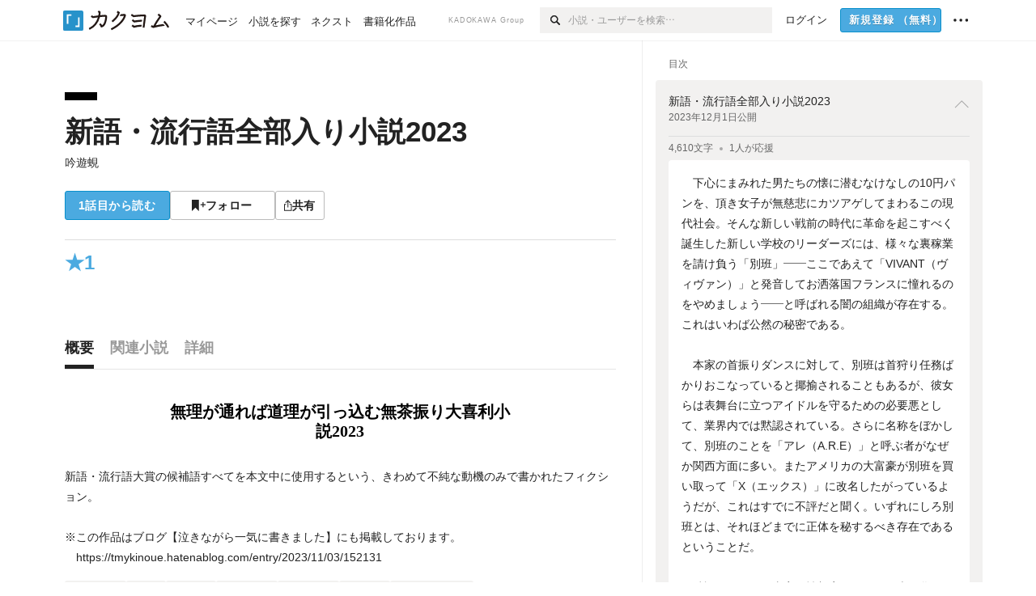

--- FILE ---
content_type: text/html; charset=utf-8
request_url: https://kakuyomu.jp/works/16817330667753817455
body_size: 20991
content:
<!DOCTYPE html><html lang="ja"><head><meta charSet="utf-8" data-next-head=""/><meta name="viewport" content="width=device-width, minimum-scale=1.0, maximum-scale=1.0, user-scalable=no, viewport-fit=cover" data-next-head=""/><link rel="manifest" href="/manifest.json" data-next-head=""/><link rel="icon" sizes="256x256" href="/images/brand/favicons/app-256.png" data-next-head=""/><link rel="shortcut icon" href="/images/brand/favicons/favicon.ico" data-next-head=""/><link rel="apple-touch-icon" sizes="180x180" href="/images/brand/favicons/ios-180.png" data-next-head=""/><link rel="apple-touch-icon" sizes="152x152" href="/images/brand/favicons/ios-152.png" data-next-head=""/><link rel="apple-touch-icon" sizes="120x120" href="/images/brand/favicons/ios-120.png" data-next-head=""/><link rel="apple-touch-icon" sizes="76x76" href="/images/brand/favicons/ios-76.png" data-next-head=""/><link rel="apple-touch-icon" href="/images/brand/favicons/ios-60.png" data-next-head=""/><meta name="apple-itunes-app" content="app-id=1081762516" data-next-head=""/><meta name="keywords" content="カクヨム,kakuyomu,KADOKAWA,はてな,無料,小説,Web小説,ライトノベル,投稿,二次創作" data-next-head=""/><title data-next-head="">新語・流行語全部入り小説2023（吟遊蜆） - カクヨム</title><meta name="robots" content="index,follow" data-next-head=""/><meta name="description" content="無理が通れば道理が引っ込む無茶振り大喜利小説2023" data-next-head=""/><meta name="twitter:card" content="summary_large_image" data-next-head=""/><meta name="twitter:site" content="@kaku_yomu" data-next-head=""/><meta property="og:title" content="新語・流行語全部入り小説2023（吟遊蜆） - カクヨム" data-next-head=""/><meta property="og:description" content="無理が通れば道理が引っ込む無茶振り大喜利小説2023" data-next-head=""/><meta property="og:url" content="https://kakuyomu.jp/works/16817330667753817455" data-next-head=""/><meta property="og:type" content="article" data-next-head=""/><meta property="og:image" content="https://cdn-static.kakuyomu.jp/works/16817330667753817455/ogimage.png?KCEZdx5-PkratvlthjgPvMh3qp8" data-next-head=""/><meta property="og:site_name" content="カクヨム - 「書ける、読める、伝えられる」新しいWeb小説サイト" data-next-head=""/><link rel="canonical" href="https://kakuyomu.jp/works/16817330667753817455" data-next-head=""/><link rel="preload" href="/_next/static/css/39b90c87176b2424.css" as="style"/><link rel="preload" href="/_next/static/css/b4f3c961cbd66a82.css" as="style"/><link rel="preload" href="/_next/static/css/54682ab967aa0a28.css" as="style"/><link rel="preload" href="/_next/static/css/a14ace2c078739d5.css" as="style"/><link rel="preload" href="/_next/static/css/488bb9c14e56d32b.css" as="style"/><link rel="preload" href="/_next/static/css/5380afd23a556a42.css" as="style"/><link rel="stylesheet" href="/_next/static/css/39b90c87176b2424.css" data-n-g=""/><link rel="stylesheet" href="/_next/static/css/b4f3c961cbd66a82.css" data-n-p=""/><link rel="stylesheet" href="/_next/static/css/54682ab967aa0a28.css" data-n-p=""/><link rel="stylesheet" href="/_next/static/css/a14ace2c078739d5.css" data-n-p=""/><link rel="stylesheet" href="/_next/static/css/488bb9c14e56d32b.css" data-n-p=""/><link rel="stylesheet" href="/_next/static/css/5380afd23a556a42.css" data-n-p=""/><noscript data-n-css=""></noscript><script defer="" noModule="" src="/_next/static/chunks/polyfills-42372ed130431b0a.js"></script><script src="/_next/static/chunks/webpack-f3cd806f493871cc.js" defer=""></script><script src="/_next/static/chunks/framework-96ee9f41dd0e931c.js" defer=""></script><script src="/_next/static/chunks/main-2f8098e69b432741.js" defer=""></script><script src="/_next/static/chunks/pages/_app-f119369f206e1590.js" defer=""></script><script src="/_next/static/chunks/379-ebad3374b6307609.js" defer=""></script><script src="/_next/static/chunks/1820-4a204bd1655b5de9.js" defer=""></script><script src="/_next/static/chunks/2867-3dd2b226244a4019.js" defer=""></script><script src="/_next/static/chunks/8992-93532b34383e46ea.js" defer=""></script><script src="/_next/static/chunks/5391-6d1012512724e0df.js" defer=""></script><script src="/_next/static/chunks/5487-0e97e48982c30881.js" defer=""></script><script src="/_next/static/chunks/8254-4f68f6a8dfa7159d.js" defer=""></script><script src="/_next/static/chunks/5751-9cbaf8518313383e.js" defer=""></script><script src="/_next/static/chunks/3682-474b9bb22ffdb494.js" defer=""></script><script src="/_next/static/chunks/1548-8c465a53b34f06d0.js" defer=""></script><script src="/_next/static/chunks/824-df7bde710a615d87.js" defer=""></script><script src="/_next/static/chunks/7669-ed4268a1ee4aa120.js" defer=""></script><script src="/_next/static/chunks/1304-7933a2483907ce8f.js" defer=""></script><script src="/_next/static/chunks/6734-f34503fdcd568ef7.js" defer=""></script><script src="/_next/static/chunks/5055-2eb9c78d91e5a53b.js" defer=""></script><script src="/_next/static/chunks/3481-beed94442c5fb1f0.js" defer=""></script><script src="/_next/static/chunks/9343-5e7fca27c56a5608.js" defer=""></script><script src="/_next/static/chunks/8418-fd9130934edf0351.js" defer=""></script><script src="/_next/static/chunks/791-f2ef85c60ac02e18.js" defer=""></script><script src="/_next/static/chunks/8041-286be9bf3e3e9034.js" defer=""></script><script src="/_next/static/chunks/2462-b5107c1b024b308b.js" defer=""></script><script src="/_next/static/chunks/pages/works/%5BworkId%5D-8a0d5fdc6ad64c57.js" defer=""></script><script src="/_next/static/sUu-uVBOodWLWWxrJC1vn/_buildManifest.js" defer=""></script><script src="/_next/static/sUu-uVBOodWLWWxrJC1vn/_ssgManifest.js" defer=""></script></head><body><div id="__next"><div id="template-root" class="Root_container__wvsyR Root_regular__eU0o_ isRegular"><div><div id="app"><div class="RegularMediaGlobalHeader_regularGlobalHeader__hFOw3 RegularMediaGlobalHeader_fixed__K9_Qv"><div class="ConstrainWidthLayout_constrainWidthLayout__h5f9f ConstrainWidthLayout_isRegular__oUKa9 ConstrainWidthLayout_fluidWidth__AmZWJ"><div class="RegularMediaGlobalHeader_inner__Yy7SH"><div class="RegularMediaGlobalHeader_primary___yfx6"><div class="RegularMediaGlobalHeader_logo__vHZpg"><a href="/" class="LinkAppearance_link__POVTP"><svg class="Logo_kakuyomuLogo__o0o0_ " height="25" viewBox="0 0 132 25" width="132" xmlns="http://www.w3.org/2000/svg" role="img" aria-label="カクヨム"><rect fill="#2792ca" height="24.90953" rx="1.64958" width="24.90953" y=".09047"></rect><path d="m6.509 16.469h-1.966v-11.835h5.608v1.965h-3.642z" fill="#fff"></path><path d="m20.367 20.457h-5.2v-1.966h3.234v-9.87h1.966z" fill="#fff"></path><g fill="#231815"><path d="m51.79962 5.35384c-1.32522.03565-3.25717.14635-5.88463.42815a26.995 26.995 0 0 0 .35582-4.29857v-.0901l-2.32138-1.39332-1.18985 1.98291 1.20847.72541a21.535 21.535 0 0 1 -.41388 3.35173c-1.82387.23239-3.90253.53475-6.27724.93394l-1.97606-1.10578-1.12934 2.01769 2.69 1.505.05532-.00959c.05134-.00873 2.72064-.46406 6.0191-.90834a21.73291 21.73291 0 0 1 -11.1559 13.2503l-.14131.07174 1.04226 2.06644.14267-.07449a23.93558 23.93558 0 0 0 12.58973-15.62796c2.06812-.24439 4.18865-.44611 5.94789-.50944.66768 0 .65817.11509.64267.56481-.56754 6.98884-2.88942 9.51545-3.86772 9.97608a5.784 5.784 0 0 0 -2.18363-2.46981l-.13282-.09228-1.29611 1.93663.15281.08324a3.72124 3.72124 0 0 1 1.64813 2.56569.83889.83889 0 0 0 .9755.68836c5.31813-.6522 6.68684-8.42016 7.03633-12.71259.09212-1.68176-.24672-2.86288-2.53683-2.85585z"></path><path d="m61.43365 14.49378c4.89059-3.95761 7.80677-8.03077 8.66773-12.10585l.06244-.28261-2.8321-1.69757-1.18986 1.98264 1.35362.81222c-.474 1.47794-2.11764 5.12446-7.51622 9.49392l-.1235.1 1.45439 1.79724z"></path><path d="m71.20414 4.6049-.14952.0304a16.20882 16.20882 0 0 1 -1.02924 2.36543s1.46989-.15372 2.32551-.234c.74554-.06992 1.18277-.12064 1.8898-.16239.68978-.03159.80093.0975.63016.549-1.302 3.25163-5.0845 9.72652-15.89714 15.0209l-.14295.0701 1.01706 2.07684.14267-.06956c12.07083-5.91062 16.06023-13.2267 17.36676-17.11154.35229-1.12081.50349-2.89987-1.98227-2.88909-1.0184.04607-2.40205.14771-4.17084.35391z"></path><path d="m97.294 11.44867c-3.51453.14842-7.81416.72345-9.18229.89762l-1.83421-1.55982-1.499 1.76274 2.791 2.32494.07065-.011c.057-.00876 5.6579-.92172 9.68616-1.0915l.28011-2.32987z"></path><path d="m96.78681 17.62064a40.54123 40.54123 0 0 0 -9.00594 1.19961l-1.81011-1.41989-1.42728 1.82 2.74776 2.15351.08-.02547a36.66524 36.66524 0 0 1 9.41664-1.4154l.27813-2.30216c-.13423-.01174-.2792-.0102-.2792-.0102z"></path><path d="m123.7343 16.75852a78.21841 78.21841 0 0 0 -8.93237 1.56766c-.18664.04246-.53.08828-.23932-.41463 1.95012-3.37348 4.68325-7.25778 6.18118-9.33111.71758-.99254.93-1.82681.13028-2.49871l-2.70293-2.3035-1.49957 1.76 2.102 1.7915a93.76352 93.76352 0 0 0 -7.46747 11.73842l-1.95717-.96483-1.02253 2.07383 2.88413 1.4218.058-.01588a100.85871 100.85871 0 0 1 12.98517-2.55579l1.33322-.13371a9.12374 9.12374 0 0 0 -1.85262-2.13505z"></path><path d="m130.96352 20.39321c-1.41742-3.747-5.312-7.31275-5.47744-7.46281l-.11775-.1068-1.55489 1.71153.11775.10707c.0367.03286 3.65966 3.37212 4.87005 6.569l.05587.14869 2.16282-.818z"></path><path d="m87.45664 5.8359-2.56209-1.68113-1.269 1.93362 3.267 2.14311.05745-.00658c3.574-.46762 6.96756-.81676 12.093-1.04168 1.15509-.08042 1.08244.02336.95084.86043l-1.7532 12.91394 2.29153.31081s1.70691-12.5877 1.87517-13.81276.07955-2.62489-2.31312-2.59426c-3.21591.10503-8.2074.39086-12.63758.9745z"></path></g></svg></a></div><ul class="RegularMediaGlobalHeader_links__DudoA"><li class="RegularGlobalHeaderLink_link__uLcBV RegularGlobalHeaderLink_reducePaddingZero__SHdso"><a href="/my/antenna/works" class="LinkAppearance_link__POVTP"><span class="">マイページ</span></a></li><li class="RegularGlobalHeaderLink_link__uLcBV "><a href="/explore" class="LinkAppearance_link__POVTP"><span class="">小説を探す</span></a></li><li class="RegularGlobalHeaderLink_link__uLcBV "><a href="/next" class="LinkAppearance_link__POVTP"><span class="">ネクスト</span></a></li><li class="RegularGlobalHeaderLink_link__uLcBV "><a href="/publication/" class="LinkAppearance_link__POVTP"><span class="">書籍化作品</span></a></li></ul></div><div class="RegularMediaGlobalHeader_secondary__pTLT4"><div class="RegularMediaGlobalHeader_kadokawaGroup__p0ZLV">KADOKAWA Group</div><div class="RegularGlobalHeaderSearchForm_searchForm__YyJBc"><form class="RegularGlobalHeaderSearchForm_form__kusGu" action="/search" method="GET"><input class="RegularGlobalHeaderSearchForm_input__QzUPB" type="text" placeholder="小説・ユーザーを検索…" autoComplete="on" name="q"/><button class="RegularGlobalHeaderSearchForm_submit___d3g0" type="submit" aria-label="検索"><svg xmlns="http://www.w3.org/2000/svg" class="Icons_icon__kQc4i" width="12" height="12" viewBox="0 0 12 12"><path d="m7.00444 6.99871a3.1732 3.1732 0 1 1 0-4.48376 3.18107 3.18107 0 0 1 0 4.48376zm1.11521-5.60661a4.753 4.753 0 1 0 -.73329 7.32525l3.0019 2.99427a.94521.94521 0 0 0 1.33674-1.33673l-3.00956-2.99426a4.75212 4.75212 0 0 0 -.59579-5.98853z" fill="currentColor"></path></svg></button></form></div><ul class="RegularMediaGlobalHeader_links__DudoA RegularMediaGlobalHeader_isGuest__9pnlv"><li class="GlobalHeaderGuestLink_guestLink___fXtl"><a href="/login?location=%2Fworks%2F16817330667753817455"><span>ログイン</span></a></li><li class="RegularMediaGlobalHeader_signupButton__5cUj8"><a href="/signup" class="LinkAppearance_link__POVTP"><span class="ButtonAppearance_buttonAppearance__bQQjV ButtonAppearance_medium__fRMEE ButtonAppearance_primary__hlhrN   "><div class="RegularMediaGlobalHeader_signupButtonLabel__BWzhx">新規登録<span>（無料）</span></div></span></a></li><li><div class="RegularGlobalHeaderInfoItem_menuButton__Pj_lo"><svg xmlns="http://www.w3.org/2000/svg" class="" width="18" height="18" viewBox="0 0 18 18"><circle fill="currentColor" cx="1.93671" cy="8.93127" r="1.78551"></circle><circle fill="currentColor" cx="9.1512" cy="8.93127" r="1.78551"></circle><circle fill="currentColor" cx="16.36569" cy="8.93127" r="1.78551"></circle></svg></div></li></ul></div></div></div></div><div class="DefaultTemplate_fixed__DLjCr  DefaultTemplate_isWeb__QRPlB DefaultTemplate_fixedGlobalFooter___dZog"><div class="ConstrainWidthLayout_constrainWidthLayout__h5f9f ConstrainWidthLayout_isRegular__oUKa9 ConstrainWidthLayout_fixedGlobalFooter__MDpyr ConstrainWidthLayout_noDefaultPaddings__aWoPA ConstrainWidthLayout_fluidWidth__AmZWJ"><div class="_workId__wrapper__XZCz0"><main class="_workId__main__CWfc3"><div class="NewBox_box__45ont NewBox_padding-px-4l__Kx_xT NewBox_padding-pt-7l__Czm59"><div class=" Gap_size-m__thYv4 Gap_direction-y__Ee6Qv"><div class="WorkColor_workColor__n_EKF WorkColor_display-block___l60K WorkColor_size-1l__B7Gz6" style="background-color:#000000"></div><div class=" Gap_size-2l__HWqrr Gap_direction-y__Ee6Qv"><div class=" Gap_size-3s__fjxCP Gap_direction-y__Ee6Qv"><h1 class="Heading_heading__lQ85n Heading_left__RVp4h Heading_size-2l__rAFn3"><span class=" Gap_size-4s__F67Nf Gap_direction-x__RsHk8"><a title="新語・流行語全部入り小説2023" href="/works/16817330667753817455" class="LinkAppearance_link__POVTP LinkAppearance_hoverblueWithUnderline__y_22T">新語・流行語全部入り小説2023</a></span></h1><div><div class="Typography_lineHeight-1s__3iKaG Base_inline__bKcc9"><div class="partialGiftWidgetActivityName"><a href="/users/tmykinoue" class="LinkAppearance_link__POVTP LinkAppearance_hoverblueWithUnderline__y_22T">吟遊蜆</a></div></div></div></div><div class=" Gap_size-m__thYv4 Gap_direction-y__Ee6Qv"><div class="Layout_layout__5aFuw Layout_items-normal__4mOqD Layout_justify-normal__zqNe7 Layout_direction-row__boh0Z Layout_wrap-wrap__yY3zM Layout_gap-2s__xUCm0"><a href="/works/16817330667753817455/episodes/16817330667753843682"><span style="width:130px" class="ButtonAppearance_buttonAppearance__bQQjV ButtonAppearance_large__SoS33 ButtonAppearance_blue__Toodc   ">1話目から読む</span></a><button type="button" class="Button_button__kcHya Button_widthauto__ahiiT Button_heightauto__BdNgx"><span style="width:130px" class="ButtonAppearance_buttonAppearance__bQQjV ButtonAppearance_large__SoS33 ButtonAppearance_simple__wr58B   "><span class="WorkFollowButton_follow__JOUFz"><svg xmlns="http://www.w3.org/2000/svg" class="Icons_icon__kQc4i" width="1214.24" height="1000" viewBox="0 0 1214.24 1000"><path d="M1214.24,396.76H1029.13V211H951.46V396.76H765.05v77.67H951.46V660.84h77.67V474.43h185.11ZM0,1000,312.62,703.56,625.24,1000V0H0Z" fill="currentColor"></path></svg> <span>フォロー</span></span></span></button><button type="button" class="Button_button__kcHya Button_widthauto__ahiiT Button_heightauto__BdNgx"><span class="ButtonAppearance_buttonAppearance__bQQjV ButtonAppearance_large__SoS33 ButtonAppearance_simple__wr58B   "><span class="ShareButton_share__Vjk5Q"><svg xmlns="http://www.w3.org/2000/svg" class="Icons_icon__kQc4i" fill="none" height="14" viewBox="0 0 10 14" width="10"><path clip-rule="evenodd" d="m5.18341 9.61552v-7.48561l2.0519 2.18869.72953-.68394-3.28143-3.5002-3.28144 3.5002.72954.68394 2.0519-2.18869v7.48561zm-2.59309-4.25h-2.59032v8.49998h9.4v-8.49998h-2.6v1h1.6v6.49998h-7.4v-6.49998h1.59032z" fill="currentColor" fill-rule="evenodd"></path></svg><span>共有</span></span></span></button></div></div></div></div></div><div class="NewBox_box__45ont NewBox_padding-pt-2l__k25C7 NewBox_padding-px-4l__Kx_xT NewBox_padding-pb-7l__WeU_U"><div class="NewBox_box__45ont NewBox_padding-pt-m__nO4MV NewBox_borderStyle-solid__F7tjp NewBox_borderColor-defaultGray__NGE9f NewBox_borderSize-bt-m__4nA6i"><div class="NewBox_box__45ont"><div class="Layout_layout__5aFuw Layout_items-center__IBCoH Layout_justify-normal__zqNe7 Layout_direction-row__boh0Z Layout_gap-m__smcK5"><div class="LayoutItem_layoutItem__cl360 LayoutItem_alignSelf-center__GhsXi LayoutItem_flex-1__hhrWm"><div class="Layout_layout__5aFuw Layout_items-center__IBCoH Layout_justify-normal__zqNe7 Layout_direction-row__boh0Z Layout_gap-m__smcK5"><a href="/works/16817330667753817455/reviews" class="LinkAppearance_link__POVTP LinkAppearance_block__UJrud"><div class="Typography_fontSize-3l__zYLOs Typography_fontWeight-bold__jDh15 Typography_color-lightBlue__KDVNE Typography_lineHeight-unit__1hryM Base_inline__bKcc9"><div class="WorkSubHeader_hover__BX4qY"><div class="Layout_layout__5aFuw Layout_items-normal__4mOqD Layout_justify-normal__zqNe7 Layout_direction-row__boh0Z Layout_gap-5s__RcxLn"><div>★</div><div class="LayoutItem_layoutItem__cl360 LayoutItem_alignSelf-normal__dQu_8 LayoutItem_flex-1__hhrWm">1</div></div></div></div></a></div></div></div></div></div></div><div class="_workId__tabAnchor__qySoH"></div><div class="NewBox_box__45ont NewBox_padding-px-4l__Kx_xT"><div class="_workId__tab__grZYL"><ul class="Tab_ul__raAoj Tab_border__xgxZm"><li class=""><button type="button" role="tab" class="Button_button__kcHya Button_widthfill__fMKti Button_heighttouchTarget__27r15"><div class="TabItem_tabItem__zfuRk TabItem_active__56uVd TabItem_paddings-pr-1s__dE75v"><div class="TabItem_tabItemInner__CKeDv TabItem_border-bottom__zca_r"><span><div class="NewBox_box__45ont NewBox_padding-pb-1s__e65cu"><div class="Typography_fontSize-1l__hDZ2W Typography_fontWeight-bold__jDh15 Typography_color-black__PflU3 Base_inline__bKcc9">概要</div></div></span></div></div></button></li><li class=""><button type="button" role="tab" class="Button_button__kcHya Button_widthfill__fMKti Button_heighttouchTarget__27r15"><div class="TabItem_tabItem__zfuRk TabItem_paddings-px-1s__FZgiM"><div class="TabItem_tabItemInner__CKeDv TabItem_border-bottom__zca_r"><span><div class="NewBox_box__45ont NewBox_padding-pb-1s__e65cu"><div class="Typography_fontSize-1l__hDZ2W Typography_fontWeight-bold__jDh15 Typography_color-mediumGray__plejA Base_inline__bKcc9">関連小説</div></div></span></div></div></button></li><li class=""><button type="button" role="tab" class="Button_button__kcHya Button_widthfill__fMKti Button_heighttouchTarget__27r15"><div class="TabItem_tabItem__zfuRk TabItem_paddings-px-1s__FZgiM"><div class="TabItem_tabItemInner__CKeDv TabItem_border-bottom__zca_r"><span><div class="NewBox_box__45ont NewBox_padding-pb-1s__e65cu"><div class="Typography_fontSize-1l__hDZ2W Typography_fontWeight-bold__jDh15 Typography_color-mediumGray__plejA Base_inline__bKcc9">詳細</div></div></span></div></div></button></li></ul></div><div class="NewBox_box__45ont NewBox_padding-pb-7l__WeU_U"><div class="VisibilityHidden_hidden__iE0pJ"><h2 class="Heading_heading__lQ85n Heading_left__RVp4h Heading_size-m___7G0X">概要</h2></div><div class=" Gap_size-7l__TyUOV Gap_direction-y__Ee6Qv"><div><div class="NewBox_box__45ont NewBox_padding-pt-2l__k25C7"><div class="NewBox_box__45ont NewBox_padding-pb-4l__qgebp NewBox_borderStyle-solid__F7tjp NewBox_borderColor-defaultGray__NGE9f NewBox_borderSize-bb-m__wEqyb"><div class=" Gap_size-m__thYv4 Gap_direction-y__Ee6Qv"><div class=" Gap_size-4l___YwbP Gap_direction-y__Ee6Qv"><div class="NewBox_box__45ont NewBox_padding-pt-m__nO4MV"><div class="WorkIntroductionBox_catch__HOBdr"><div class="EyeCatch_container__7zD5T EyeCatch_fontSize-large___PWt_" style="color:#000000"><div class="EyeCatch_catchphrase__tT_m2  ">無理が通れば道理が引っ込む無茶振り大喜利小説2023</div></div></div></div><div class=" Gap_size-m__thYv4 Gap_direction-y__Ee6Qv"><div class="CollapseTextWithKakuyomuLinks_collapseText__XSlmz CollapseTextWithKakuyomuLinks_lineHeight-m__sr9Tu">新語・流行語大賞の候補語すべてを本文中に使用するという、きわめて不純な動機のみで書かれたフィクション。<br/><br/>※この作品はブログ【泣きながら一気に書きました】にも掲載しております。<br/>　https://tmykinoue.hatenablog.com/entry/2023/11/03/152131</div></div></div></div></div></div><div class="NewBox_box__45ont"><div class=" Gap_size-2l__HWqrr Gap_direction-y__Ee6Qv"><div class="NewBox_box__45ont NewBox_padding-pt-2l__k25C7 NewBox_borderStyle-solid__F7tjp NewBox_borderColor-defaultGray__NGE9f"><div class="Typography_fontSize-m__mskXq Typography_color-gray__ObCRz Typography_lineHeight-3s__OOxkK Base_block__H4wj4"><div class=" Gap_size-4s__F67Nf Gap_direction-y__Ee6Qv"><ul class="Meta_meta__7tVPt Meta_disc__uPSnA Meta_lightGray__mzmje Meta_lineHeightXsmall__66NnD  "><li class="Meta_metaItemWrapper__JzV2P Meta_normal__u9LT4"><div class="Meta_metaItem__8eZTP">完結済<!-- --> 全<!-- -->1<!-- -->話</div></li><li class="Meta_metaItemWrapper__JzV2P Meta_normal__u9LT4"><div class="Meta_metaItem__8eZTP">4,610<!-- -->文字</div></li><li class="Meta_metaItemWrapper__JzV2P Meta_normal__u9LT4"><div class="Meta_metaItem__8eZTP"><time dateTime="2023-12-01T07:12:04.000Z">2023年12月1日</time>更新</div></li></ul></div></div></div><div class=" Gap_size-2s__Tv9t0 Gap_direction-y__Ee6Qv"><div class="WorkAuthorBox_workAuthorBox__3Q7kk"><div class="NewBox_box__45ont NewBox_padding-p-1s__Sj_2k NewBox_borderStyle-solid__F7tjp NewBox_borderColor-gray__Zi4lf NewBox_borderSize-b-m__monfl"><div class="Layout_layout__5aFuw Layout_items-normal__4mOqD Layout_justify-spaceBetween__dQcuh Layout_direction-row__boh0Z Layout_gap-m__smcK5"><div class="Layout_layout__5aFuw Layout_items-normal__4mOqD Layout_justify-normal__zqNe7 Layout_direction-column__How_2 Layout_gap-5s__RcxLn"><div class="Typography_fontWeight-bold__jDh15 Typography_lineHeight-3s__OOxkK Base_inline__bKcc9"><div class="partialGiftWidgetActivityName ActivityName_fontSize-1l__nTZ5_"><a href="/users/tmykinoue" class="LinkAppearance_link__POVTP LinkAppearance_hoverblueWithUnderline__y_22T">吟遊蜆</a></div></div><div class="Typography_fontSize-2s__NPM4C Typography_color-gray__ObCRz Typography_lineHeight-3s__OOxkK Base_inline__bKcc9"><ul class="Meta_meta__7tVPt Meta_disc__uPSnA Meta_lightGray__mzmje   "><li class="Meta_metaItemWrapper__JzV2P Meta_normal__u9LT4"><div class="Meta_metaItem__8eZTP">@tmykinoue</div></li></ul></div></div><div class="LayoutItem_layoutItem__cl360 LayoutItem_alignSelf-normal__dQu_8 LayoutItem_flex-intrinsic__Ttits"><div class="Layout_layout__5aFuw Layout_items-normal__4mOqD Layout_justify-normal__zqNe7 Layout_direction-row__boh0Z Layout_gap-2s__xUCm0"><button type="button" class="Button_button__kcHya Button_widthauto__ahiiT Button_heightauto__BdNgx"><span style="width:145px" class="ButtonAppearance_buttonAppearance__bQQjV ButtonAppearance_medium__fRMEE ButtonAppearance_simple__wr58B   "><div class="Layout_layout__5aFuw Layout_items-normal__4mOqD Layout_justify-center__CcJQB Layout_direction-row__boh0Z Layout_gap-4s__C_lVp"><svg xmlns="http://www.w3.org/2000/svg" class="Icons_icon__kQc4i" height="140" width="175" viewBox="0 0 175 140"><path d="m174.3 57.949h-25.34v-25.4296h-10.64v25.4296h-25.517v10.633h25.517v25.5192h10.64v-25.5192h25.34zm-98.7115 40.7596v-18.1636c12.7596-5.2276 21.98-20.8222 21.98-39.34 0-22.68-5.0512-41.20200928-31.2788-41.20200928-26.32 0-31.367 18.51920928-31.367 41.20200928 0 18.5192 9.3926 34.202 22.1522 39.431v18.1622c-58.92884 1.9488-57.07524269 20.9108-57.07524269 41.2018h135.48734269c0-22.949 1.949-39.961-59.8985-41.2914z" fill="currentColor"></path></svg><div>フォロー</div></div></span></button><button type="submit" class="Button_button__kcHya Button_widthauto__ahiiT Button_heightauto__BdNgx"><span style="width:145px" class="ButtonAppearance_buttonAppearance__bQQjV ButtonAppearance_medium__fRMEE ButtonAppearance_simple__wr58B   "><div class="Layout_layout__5aFuw Layout_items-normal__4mOqD Layout_justify-center__CcJQB Layout_direction-row__boh0Z Layout_gap-4s__C_lVp"><svg xmlns="http://www.w3.org/2000/svg" class="Icons_icon__kQc4i" height="14" width="10.3" viewBox="0 0 103 140"><g fill="none" stroke="CurrentColor" stroke-miterlimit="10" stroke-width="10"><path d="m20.1 20.1h62.8v62.83h-62.8z" transform="matrix(.70710678 -.70710678 .70710678 .70710678 -21.3 51.5)"></path><path d="m20.1 57.1h62.8v62.83h-62.8z" transform="matrix(.70710678 -.70710678 .70710678 .70710678 -47.5 62.3)"></path></g></svg><div>ギフトを贈る</div></div></span></button></div></div></div></div></div></div></div></div></div><div class="Layout_layout__5aFuw Layout_items-normal__4mOqD Layout_justify-center__CcJQB Layout_direction-row__boh0Z Layout_wrap-wrap__yY3zM Layout_gap-4l__vVWGc"><div id="work-ad-regular-header-left" class="Ad_ad__6izpJ" style="width:300px;height:250px"></div><div id="work-ad-regular-header-right" class="Ad_ad__6izpJ" style="width:300px;height:250px"></div></div><div class="NewBox_box__45ont"><div class="NewBox_box__45ont"><div class=" Gap_size-m__thYv4 Gap_direction-y__Ee6Qv"><h2 class="Heading_heading__lQ85n Heading_left__RVp4h Heading_size-1l__ncs7B">おすすめレビュー</h2><div class="NewBox_box__45ont NewBox_padding-pb-2s__KQRQO"><div class="WorkReviewButton_workReviewButton__r4FVz WorkReviewButton_isWorkTop__sL0o3"><div class="WorkReviewButton_workReviewButtonInner__gHCB3"><div class="WorkReviewButton_ratingBox__WgMsd"><div class="Layout_layout__5aFuw Layout_items-center__IBCoH Layout_justify-center__CcJQB Layout_direction-row__boh0Z Layout_gap-3s__Q_er2"><div class="Typography_fontSize-m__mskXq Typography_lineHeight-3s__OOxkK Base_inline__bKcc9">★で称える</div><a href="https://kakuyomu.jp/help/entry/reviews" target="_blank" rel="noopener" class="LinkAppearance_link__POVTP LinkAppearance_blue__o2Bzb"><svg xmlns="http://www.w3.org/2000/svg" class="Icons_icon__kQc4i Icons_size-m__Hzt40" style="transform:translateY(1.5px)" width="14" height="14" viewBox="0 0 140 140" fill="none"><circle cx="65" cy="71" r="60" stroke="currentColor" stroke-width="10"></circle><path d="M58.8409 91.0909V90.6136C58.8939 85.5492 59.4242 81.5189 60.4318 78.5227C61.4394 75.5265 62.8712 73.1004 64.7273 71.2443C66.5833 69.3883 68.8106 67.678 71.4091 66.1136C72.9735 65.1591 74.3788 64.0322 75.625 62.733C76.8712 61.4072 77.8523 59.8826 78.5682 58.1591C79.3106 56.4356 79.6818 54.5265 79.6818 52.4318C79.6818 49.8333 79.072 47.5795 77.8523 45.6705C76.6326 43.7614 75.0019 42.2898 72.9602 41.2557C70.9186 40.2216 68.6515 39.7045 66.1591 39.7045C63.9848 39.7045 61.8902 40.1553 59.875 41.0568C57.8598 41.9583 56.1761 43.3769 54.8239 45.3125C53.4716 47.2481 52.6894 49.7803 52.4773 52.9091H42.4545C42.6667 48.4015 43.8333 44.5436 45.9545 41.3352C48.1023 38.1269 50.9261 35.6742 54.4261 33.9773C57.9527 32.2803 61.8636 31.4318 66.1591 31.4318C70.8258 31.4318 74.8826 32.3598 78.3295 34.2159C81.803 36.072 84.4811 38.6174 86.3636 41.8523C88.2727 45.0871 89.2273 48.7727 89.2273 52.9091C89.2273 55.8258 88.7765 58.464 87.875 60.8239C87 63.1837 85.7273 65.2917 84.0568 67.1477C82.4129 69.0038 80.4242 70.6477 78.0909 72.0795C75.7576 73.5379 73.8883 75.0758 72.483 76.6932C71.0777 78.2841 70.0568 80.1799 69.4205 82.3807C68.7841 84.5814 68.4394 87.3258 68.3864 90.6136V91.0909H58.8409ZM63.9318 114.636C61.9697 114.636 60.286 113.934 58.8807 112.528C57.4754 111.123 56.7727 109.439 56.7727 107.477C56.7727 105.515 57.4754 103.831 58.8807 102.426C60.286 101.021 61.9697 100.318 63.9318 100.318C65.8939 100.318 67.5777 101.021 68.983 102.426C70.3883 103.831 71.0909 105.515 71.0909 107.477C71.0909 108.777 70.7595 109.97 70.0966 111.057C69.4602 112.144 68.5985 113.019 67.5114 113.682C66.4508 114.318 65.2576 114.636 63.9318 114.636Z" fill="currentColor"></path></svg></a></div><div class="WorkReviewButton_ratingInner__4048w"><div><div class="Layout_layout__5aFuw Layout_items-center__IBCoH Layout_justify-normal__zqNe7 Layout_direction-row__boh0Z Layout_gap-3s__Q_er2"><button type="button" class="Button_button__kcHya Button_widthauto__ahiiT Button_heightauto__BdNgx"><div class="CircleButton_circleButton__SxLGf CircleButton_plus__kTXMM "></div></button><span class="WorkReviewButton_star__0FIMu "><span class="Typography_fontSize-3l__zYLOs Typography_fontWeight-bold__jDh15 Typography_color-lightGray__D4PXo Typography_lineHeight-unit__1hryM Base_inline__bKcc9">★</span></span><span class="WorkReviewButton_star__0FIMu "><span class="Typography_fontSize-3l__zYLOs Typography_fontWeight-bold__jDh15 Typography_color-lightGray__D4PXo Typography_lineHeight-unit__1hryM Base_inline__bKcc9">★</span></span><span class="WorkReviewButton_star__0FIMu "><span class="Typography_fontSize-3l__zYLOs Typography_fontWeight-bold__jDh15 Typography_color-lightGray__D4PXo Typography_lineHeight-unit__1hryM Base_inline__bKcc9">★</span></span></div></div><div class="NewBox_box__45ont NewBox_padding-pt-4s__DpPZt"><button type="submit" class="Button_button__kcHya Button_widthauto__ahiiT Button_heightauto__BdNgx"><span class="ButtonAppearance_buttonAppearance__bQQjV ButtonAppearance_medium__fRMEE ButtonAppearance_primary__hlhrN   ">レビューを書く</span></button></div></div></div></div></div></div></div></div><div class="NewBox_box__45ont NewBox_padding-pb-1s__e65cu"><div class="NewBox_box__45ont NewBox_padding-pt-7l__Czm59 NewBox_padding-pb-4l__qgebp"><div class="EmptyMessage_emptyMessage__Kvdgs"><div class="EmptyMessage_icon__i7gmP"><svg fill="none" height="70" viewBox="0 0 70 70" width="70" xmlns="http://www.w3.org/2000/svg"><path clip-rule="evenodd" d="m17.2288 48.6521.0236-1.5871-1.5403-.3834c-4.3535-1.0836-7.70976-2.8467-9.99998-5.6419-2.28148-2.7846-3.71212-6.8472-3.71212-12.9463 0-4.9252.93192-8.5176 2.47612-11.1712 1.53156-2.6319 3.75268-4.4913 6.60908-5.8169 5.8646-2.72166 14.1599-3.1053 23.9148-3.1053 9.692 0 18.0042.57845 23.8776 3.395 2.873 1.3777 5.1089 3.2695 6.6471 5.8759 1.5469 2.621 2.4753 6.1127 2.4753 10.8225 0 4.7201-.9287 8.2166-2.4755 10.8391-1.5381 2.6076-3.7735 4.4979-6.6458 5.8731-5.8732 2.812-14.1847 3.3812-23.8787 3.3812-3.194 0-6.2454-.0381-9.1329-.1881l-1.0492-.0544-.6403.833-7.088 9.222zm-2.2288 15.3479 2.0397-2.6539 8.7237-11.35c2.9389.1526 6.0305.1907 9.2366.1907 19.313 0 35-2.175 35-22.0934 0-19.88024-15.687-22.0934-35-22.0934-19.3511 0-35 1.41184-35 22.0934 0 12.8211 6.03053 18.2395 15.229 20.529l-.1792 12.0308zm37.3495-33.5592c-.9146 0-1.6875-.7701-1.6882-1.7001.0013-.4701.1862-.9151.5059-1.2393.3188-.3232.745-.5002 1.1839-.5014.8503.0009 1.6489.7446 1.6489 1.7395 0 .9439-.7864 1.7013-1.6505 1.7013zm0 2c-2.0323 0-3.6882-1.679-3.6882-3.7013.0016-.9913.3907-1.9415 1.082-2.6425.6913-.7009 1.6285-1.0954 2.6062-1.097 1.9946 0 3.6505 1.6789 3.6505 3.7395 0 2.0223-1.6559 3.7013-3.6505 3.7013zm-17.3495-2c-.8884 0-1.6505-.7439-1.6505-1.7013 0-1.0091.7752-1.7395 1.6505-1.7395s1.6505.7304 1.6505 1.7395c0 .9574-.7621 1.7013-1.6505 1.7013zm-17.3495 0c-.8641 0-1.6505-.7574-1.6505-1.7013 0-.9949.7986-1.7386 1.6489-1.7395.4389.0012.865.1782 1.1839.5015.3198.3242.5047.7694.5059 1.2396-.0009.9298-.7737 1.6997-1.6882 1.6997zm2.6062-4.3438c-.6913-.7009-1.6285-1.0954-2.6062-1.097-1.9946 0-3.6505 1.6789-3.6505 3.7395 0 2.0223 1.6559 3.7013 3.6505 3.7013 2.0323 0 3.6882-1.679 3.6882-3.7013-.0016-.9913-.3907-1.9415-1.082-2.6425zm14.7433 6.3438c-2.0323 0-3.6505-1.679-3.6505-3.7013 0-2.0606 1.6182-3.7395 3.6505-3.7395s3.6505 1.6789 3.6505 3.7395c0 2.0223-1.6182 3.7013-3.6505 3.7013z" fill="var(--borderColor-lightGray)" fill-rule="evenodd"></path></svg></div><h3>書かれたレビューはまだありません</h3><div class="EmptyMessage_body__4klTS"><div class="EmptyMessage_bodyInner__HqtA8">この小説の魅力を、あなたの言葉で伝えてみませんか？</div></div></div></div></div></div><div class="Layout_layout__5aFuw Layout_items-normal__4mOqD Layout_justify-center__CcJQB Layout_direction-row__boh0Z Layout_wrap-wrap__yY3zM Layout_gap-4l__vVWGc"><div id="work-ad-regular-work-review-left" class="Ad_ad__6izpJ" style="width:300px;height:250px"></div><div id="work-ad-regular-work-review-right" class="Ad_ad__6izpJ" style="width:300px;height:250px"></div></div><div class="NewBox_box__45ont"><h2 class="Heading_heading__lQ85n Heading_left__RVp4h Heading_size-m___7G0X">関連小説</h2><ul class="RelatedWorks_list___eM2E RelatedWorks_full__vGJdM"><li><div class="WorkBox_workBox__fhzC6"><div class=" Gap_size-1s__S_EBk Gap_direction-y__Ee6Qv"><div class="EyeCatch_container__7zD5T EyeCatch_fontSize-medium__I3yls" style="color:#000000"><div class="EyeCatch_catchphrase__tT_m2  "><a href="/works/16817330649495089046" class="LinkAppearance_link__POVTP">カクヨムコン2度受賞の作者がお送りするカクヨムコン攻略法</a></div></div><div><div class="WorkBox_workBoxTitle__Idq0k"><h4 class="Heading_heading__lQ85n Heading_left__RVp4h Heading_size-1s___G7AX"><span class=" Gap_size-4s__F67Nf Gap_direction-x__RsHk8"><a title="第8回カクヨムコン攻略法（簡略版）" href="/works/16817330649495089046" class="LinkAppearance_link__POVTP LinkAppearance_hoverblueWithUnderline__y_22T">第8回カクヨムコン攻略法（簡略版）</a></span><span class="WorkTitle_workLabelAuthor__Kxy5E">／<div class="partialGiftWidgetActivityName ActivityName_inlineBlock__7Azkl"><a href="/users/fujinami-tamotsu" class="LinkAppearance_link__POVTP LinkAppearance_hoverblueWithUnderline__y_22T">藤浪保</a></div></span></h4></div><div class="WorkMetaBasicInformation_bg-none__s41TO"><div class="partialGiftWidgetWeakText WeakText_weakText__k2on6 WeakText_regular__X06bc "><ul class="Meta_meta__7tVPt Meta_disc__uPSnA Meta_lightGray__mzmje Meta_lineHeightXsmall__66NnD  "><li class="Meta_metaItemWrapper__JzV2P Meta_normal__u9LT4"><div class="Meta_metaItem__8eZTP"><a href="/works/16817330649495089046/reviews" class="LinkAppearance_link__POVTP LinkAppearance_hoverblueWithUnderline__y_22T">★<!-- -->79</a></div></li><li class="Meta_metaItemWrapper__JzV2P"><div class="Meta_metaTruncatedItem__X_PoQ"><a href="/genres/criticism/recent_works" class="LinkAppearance_link__POVTP LinkAppearance_hoverblueWithUnderline__y_22T">創作論・評論</a></div></li><li class="Meta_metaItemWrapper__JzV2P Meta_normal__u9LT4"><div class="Meta_metaItem__8eZTP">完結済<!-- --> <!-- -->1<!-- -->話</div></li><li class="Meta_metaItemWrapper__JzV2P Meta_normal__u9LT4"><div class="Meta_metaItem__8eZTP"><time dateTime="2022-11-13T04:25:04.000Z">2022年11月13日</time>更新</div></li></ul></div></div></div></div></div></li><li><div class="WorkBox_workBox__fhzC6"><div class=" Gap_size-1s__S_EBk Gap_direction-y__Ee6Qv"><div class="EyeCatch_container__7zD5T EyeCatch_fontSize-medium__I3yls" style="color:#3189D3"><div class="EyeCatch_catchphrase__tT_m2  "><a href="/works/16818093085499136721" class="LinkAppearance_link__POVTP">せっかく書いた作品が読んでもらえない？　わかる、わかるよぉ！</a></div></div><div><div class="WorkBox_workBoxTitle__Idq0k"><h4 class="Heading_heading__lQ85n Heading_left__RVp4h Heading_size-1s___G7AX"><span class=" Gap_size-4s__F67Nf Gap_direction-x__RsHk8"><a title="自分の事は棚に上げて釈迦に説法するWeb小説研究所" href="/works/16818093085499136721" class="LinkAppearance_link__POVTP LinkAppearance_hoverblueWithUnderline__y_22T">自分の事は棚に上げて釈迦に説法するWeb小説研究所</a></span><span class="WorkTitle_workLabelAuthor__Kxy5E">／<div class="partialGiftWidgetActivityName ActivityName_inlineBlock__7Azkl"><a href="/users/nekomannma07" class="LinkAppearance_link__POVTP LinkAppearance_hoverblueWithUnderline__y_22T">白神ブナ🎄</a></div></span></h4></div><div class="WorkMetaBasicInformation_bg-none__s41TO"><div class="partialGiftWidgetWeakText WeakText_weakText__k2on6 WeakText_regular__X06bc "><ul class="Meta_meta__7tVPt Meta_disc__uPSnA Meta_lightGray__mzmje Meta_lineHeightXsmall__66NnD  "><li class="Meta_metaItemWrapper__JzV2P Meta_normal__u9LT4"><div class="Meta_metaItem__8eZTP"><a href="/works/16818093085499136721/reviews" class="LinkAppearance_link__POVTP LinkAppearance_hoverblueWithUnderline__y_22T">★<!-- -->44</a></div></li><li class="Meta_metaItemWrapper__JzV2P"><div class="Meta_metaTruncatedItem__X_PoQ"><a href="/genres/criticism/recent_works" class="LinkAppearance_link__POVTP LinkAppearance_hoverblueWithUnderline__y_22T">創作論・評論</a></div></li><li class="Meta_metaItemWrapper__JzV2P Meta_normal__u9LT4"><div class="Meta_metaItem__8eZTP">連載中<!-- --> <!-- -->12<!-- -->話</div></li><li class="Meta_metaItemWrapper__JzV2P Meta_normal__u9LT4"><div class="Meta_metaItem__8eZTP"><time dateTime="2025-09-07T10:10:25.000Z">2025年9月7日</time>更新</div></li></ul></div></div></div></div></div></li><li><div class="WorkBox_workBox__fhzC6"><div class=" Gap_size-1s__S_EBk Gap_direction-y__Ee6Qv"><div class="EyeCatch_container__7zD5T EyeCatch_fontSize-medium__I3yls" style="color:#000000"><div class="EyeCatch_catchphrase__tT_m2  "><a href="/works/16818792436312191552" class="LinkAppearance_link__POVTP">その作品は応募規定に則していますか？</a></div></div><div><div class="WorkBox_workBoxTitle__Idq0k"><h4 class="Heading_heading__lQ85n Heading_left__RVp4h Heading_size-1s___G7AX"><span class=" Gap_size-4s__F67Nf Gap_direction-x__RsHk8"><a title="カテゴリーエラー" href="/works/16818792436312191552" class="LinkAppearance_link__POVTP LinkAppearance_hoverblueWithUnderline__y_22T">カテゴリーエラー</a></span><span class="WorkTitle_workLabelAuthor__Kxy5E">／<div class="partialGiftWidgetActivityName ActivityName_inlineBlock__7Azkl"><a href="/users/nekousagi" class="LinkAppearance_link__POVTP LinkAppearance_hoverblueWithUnderline__y_22T">杜侍音</a></div></span></h4></div><div class="WorkMetaBasicInformation_bg-none__s41TO"><div class="partialGiftWidgetWeakText WeakText_weakText__k2on6 WeakText_regular__X06bc "><ul class="Meta_meta__7tVPt Meta_disc__uPSnA Meta_lightGray__mzmje Meta_lineHeightXsmall__66NnD  "><li class="Meta_metaItemWrapper__JzV2P Meta_normal__u9LT4"><div class="Meta_metaItem__8eZTP"><a href="/works/16818792436312191552/reviews" class="LinkAppearance_link__POVTP LinkAppearance_hoverblueWithUnderline__y_22T">★<!-- -->155</a></div></li><li class="Meta_metaItemWrapper__JzV2P"><div class="Meta_metaTruncatedItem__X_PoQ"><a href="/genres/nonfiction/recent_works" class="LinkAppearance_link__POVTP LinkAppearance_hoverblueWithUnderline__y_22T">エッセイ・ノンフィクション</a></div></li><li class="Meta_metaItemWrapper__JzV2P Meta_normal__u9LT4"><div class="Meta_metaItem__8eZTP">完結済<!-- --> <!-- -->1<!-- -->話</div></li><li class="Meta_metaItemWrapper__JzV2P Meta_normal__u9LT4"><div class="Meta_metaItem__8eZTP"><time dateTime="2025-07-10T12:05:21.000Z">2025年7月10日</time>更新</div></li></ul></div></div></div></div></div></li><li><div class="WorkBox_workBox__fhzC6"><div class=" Gap_size-1s__S_EBk Gap_direction-y__Ee6Qv"><div class="EyeCatch_container__7zD5T EyeCatch_fontSize-medium__I3yls" style="color:#E0005E"><div class="EyeCatch_catchphrase__tT_m2  "><a href="/works/16816927862872059853" class="LinkAppearance_link__POVTP">間違えやすい日本語、悩みやすい日本語。</a></div></div><div><div class="WorkBox_workBoxTitle__Idq0k"><h4 class="Heading_heading__lQ85n Heading_left__RVp4h Heading_size-1s___G7AX"><span class=" Gap_size-4s__F67Nf Gap_direction-x__RsHk8"><a title="NIHONGO ‐Ⅱ‐" href="/works/16816927862872059853" class="LinkAppearance_link__POVTP LinkAppearance_hoverblueWithUnderline__y_22T">NIHONGO ‐Ⅱ‐</a></span><span class="WorkTitle_workLabelAuthor__Kxy5E">／<div class="partialGiftWidgetActivityName ActivityName_inlineBlock__7Azkl"><a href="/users/Pleiades_Yuri" class="LinkAppearance_link__POVTP LinkAppearance_hoverblueWithUnderline__y_22T">彩霞</a></div></span></h4></div><div class="WorkMetaBasicInformation_bg-none__s41TO"><div class="partialGiftWidgetWeakText WeakText_weakText__k2on6 WeakText_regular__X06bc "><ul class="Meta_meta__7tVPt Meta_disc__uPSnA Meta_lightGray__mzmje Meta_lineHeightXsmall__66NnD  "><li class="Meta_metaItemWrapper__JzV2P Meta_normal__u9LT4"><div class="Meta_metaItem__8eZTP"><a href="/works/16816927862872059853/reviews" class="LinkAppearance_link__POVTP LinkAppearance_hoverblueWithUnderline__y_22T">★<!-- -->49</a></div></li><li class="Meta_metaItemWrapper__JzV2P"><div class="Meta_metaTruncatedItem__X_PoQ"><a href="/genres/criticism/recent_works" class="LinkAppearance_link__POVTP LinkAppearance_hoverblueWithUnderline__y_22T">創作論・評論</a></div></li><li class="Meta_metaItemWrapper__JzV2P Meta_normal__u9LT4"><div class="Meta_metaItem__8eZTP">完結済<!-- --> <!-- -->105<!-- -->話</div></li><li class="Meta_metaItemWrapper__JzV2P Meta_normal__u9LT4"><div class="Meta_metaItem__8eZTP"><time dateTime="2023-02-03T12:00:30.000Z">2023年2月3日</time>更新</div></li></ul></div></div></div></div></div></li><li><div class="WorkBox_workBox__fhzC6"><div class=" Gap_size-1s__S_EBk Gap_direction-y__Ee6Qv"><div class="EyeCatch_container__7zD5T EyeCatch_fontSize-medium__I3yls" style="color:#634F94"><div class="EyeCatch_catchphrase__tT_m2  "><a href="/works/7667601420034715314" class="LinkAppearance_link__POVTP">文字に縋って、抗って。君の隣に、もう一度。</a></div></div><div><div class="WorkBox_workBoxTitle__Idq0k"><h4 class="Heading_heading__lQ85n Heading_left__RVp4h Heading_size-1s___G7AX"><span class=" Gap_size-4s__F67Nf Gap_direction-x__RsHk8"><a title="90日で小説を1作書き上げるまでの記録！" href="/works/7667601420034715314" class="LinkAppearance_link__POVTP LinkAppearance_hoverblueWithUnderline__y_22T">90日で小説を1作書き上げるまでの記録！</a></span><span class="WorkTitle_workLabelAuthor__Kxy5E">／<div class="partialGiftWidgetActivityName ActivityName_inlineBlock__7Azkl"><a href="/users/natsu_kiri" class="LinkAppearance_link__POVTP LinkAppearance_hoverblueWithUnderline__y_22T">桐山なつめ</a></div></span></h4></div><div class="WorkMetaBasicInformation_bg-none__s41TO"><div class="partialGiftWidgetWeakText WeakText_weakText__k2on6 WeakText_regular__X06bc "><ul class="Meta_meta__7tVPt Meta_disc__uPSnA Meta_lightGray__mzmje Meta_lineHeightXsmall__66NnD  "><li class="Meta_metaItemWrapper__JzV2P Meta_normal__u9LT4"><div class="Meta_metaItem__8eZTP"><a href="/works/7667601420034715314/reviews" class="LinkAppearance_link__POVTP LinkAppearance_hoverblueWithUnderline__y_22T">★<!-- -->10</a></div></li><li class="Meta_metaItemWrapper__JzV2P"><div class="Meta_metaTruncatedItem__X_PoQ"><a href="/genres/drama/recent_works" class="LinkAppearance_link__POVTP LinkAppearance_hoverblueWithUnderline__y_22T">現代ドラマ</a></div></li><li class="Meta_metaItemWrapper__JzV2P Meta_normal__u9LT4"><div class="Meta_metaItem__8eZTP">完結済<!-- --> <!-- -->91<!-- -->話</div></li><li class="Meta_metaItemWrapper__JzV2P Meta_normal__u9LT4"><div class="Meta_metaItem__8eZTP"><time dateTime="2025-12-31T02:00:09.000Z">2025年12月31日</time>更新</div></li></ul></div></div></div></div></div></li><li><div class="WorkBox_workBox__fhzC6"><div class=" Gap_size-1s__S_EBk Gap_direction-y__Ee6Qv"><div class="EyeCatch_container__7zD5T EyeCatch_fontSize-medium__I3yls" style="color:#509600"><div class="EyeCatch_catchphrase__tT_m2  "><a href="/works/16817330649551067479" class="LinkAppearance_link__POVTP">日本語について考えてみる。</a></div></div><div><div class="WorkBox_workBoxTitle__Idq0k"><h4 class="Heading_heading__lQ85n Heading_left__RVp4h Heading_size-1s___G7AX"><span class=" Gap_size-4s__F67Nf Gap_direction-x__RsHk8"><a title="ことば" href="/works/16817330649551067479" class="LinkAppearance_link__POVTP LinkAppearance_hoverblueWithUnderline__y_22T">ことば</a></span><span class="WorkTitle_workLabelAuthor__Kxy5E">／<div class="partialGiftWidgetActivityName ActivityName_inlineBlock__7Azkl"><a href="/users/Pleiades_Yuri" class="LinkAppearance_link__POVTP LinkAppearance_hoverblueWithUnderline__y_22T">彩霞</a></div></span></h4></div><div class="WorkMetaBasicInformation_bg-none__s41TO"><div class="partialGiftWidgetWeakText WeakText_weakText__k2on6 WeakText_regular__X06bc "><ul class="Meta_meta__7tVPt Meta_disc__uPSnA Meta_lightGray__mzmje Meta_lineHeightXsmall__66NnD  "><li class="Meta_metaItemWrapper__JzV2P Meta_normal__u9LT4"><div class="Meta_metaItem__8eZTP"><a href="/works/16817330649551067479/reviews" class="LinkAppearance_link__POVTP LinkAppearance_hoverblueWithUnderline__y_22T">★<!-- -->48</a></div></li><li class="Meta_metaItemWrapper__JzV2P"><div class="Meta_metaTruncatedItem__X_PoQ"><a href="/genres/nonfiction/recent_works" class="LinkAppearance_link__POVTP LinkAppearance_hoverblueWithUnderline__y_22T">エッセイ・ノンフィクション</a></div></li><li class="Meta_metaItemWrapper__JzV2P Meta_normal__u9LT4"><div class="Meta_metaItem__8eZTP">完結済<!-- --> <!-- -->105<!-- -->話</div></li><li class="Meta_metaItemWrapper__JzV2P Meta_normal__u9LT4"><div class="Meta_metaItem__8eZTP"><time dateTime="2023-11-18T09:10:09.000Z">2023年11月18日</time>更新</div></li></ul></div></div></div></div></div></li><li><div class="WorkBox_workBox__fhzC6"><div class=" Gap_size-1s__S_EBk Gap_direction-y__Ee6Qv"><div class="EyeCatch_container__7zD5T EyeCatch_fontSize-medium__I3yls" style="color:#EE2323"><div class="EyeCatch_catchphrase__tT_m2  "><a href="/works/16816700428600671727" class="LinkAppearance_link__POVTP">これは引きこもり少女が主人公になるための物語</a></div></div><div><div class="WorkBox_workBoxTitle__Idq0k"><h4 class="Heading_heading__lQ85n Heading_left__RVp4h Heading_size-1s___G7AX"><span class=" Gap_size-4s__F67Nf Gap_direction-x__RsHk8"><a title="【書籍化】引きこもりVTuberは伝えたい" href="/works/16816700428600671727" class="LinkAppearance_link__POVTP LinkAppearance_hoverblueWithUnderline__y_22T">【書籍化】引きこもりVTuberは伝えたい</a></span><span class="WorkTitle_workLabelAuthor__Kxy5E">／<div class="partialGiftWidgetActivityName ActivityName_inlineBlock__7Azkl"><a href="/users/megusuri" class="LinkAppearance_link__POVTP LinkAppearance_hoverblueWithUnderline__y_22T">めぐすり@『ひきブイ』第２巻発売決定</a></div></span></h4></div><div class="WorkMetaBasicInformation_bg-none__s41TO"><div class="partialGiftWidgetWeakText WeakText_weakText__k2on6 WeakText_regular__X06bc "><ul class="Meta_meta__7tVPt Meta_disc__uPSnA Meta_lightGray__mzmje Meta_lineHeightXsmall__66NnD  "><li class="Meta_metaItemWrapper__JzV2P Meta_normal__u9LT4"><div class="Meta_metaItem__8eZTP"><a href="/works/16816700428600671727/reviews" class="LinkAppearance_link__POVTP LinkAppearance_hoverblueWithUnderline__y_22T">★<!-- -->6,262</a></div></li><li class="Meta_metaItemWrapper__JzV2P"><div class="Meta_metaTruncatedItem__X_PoQ"><a href="/genres/drama/recent_works" class="LinkAppearance_link__POVTP LinkAppearance_hoverblueWithUnderline__y_22T">現代ドラマ</a></div></li><li class="Meta_metaItemWrapper__JzV2P Meta_normal__u9LT4"><div class="Meta_metaItem__8eZTP">完結済<!-- --> <!-- -->217<!-- -->話</div></li><li class="Meta_metaItemWrapper__JzV2P Meta_normal__u9LT4"><div class="Meta_metaItem__8eZTP"><time dateTime="2024-04-09T09:00:20.000Z">2024年4月9日</time>更新</div></li></ul></div></div></div></div></div></li><li><div class="WorkBox_workBox__fhzC6"><div class=" Gap_size-1s__S_EBk Gap_direction-y__Ee6Qv"><div class="EyeCatch_container__7zD5T EyeCatch_fontSize-medium__I3yls" style="color:#E0005E"><div class="EyeCatch_catchphrase__tT_m2  "><a href="/works/822139838913171044" class="LinkAppearance_link__POVTP">厳選したシナリオテンプレを35パターン掲載　シナリオ作製に絶対困らない</a></div></div><div><div class="WorkBox_workBoxTitle__Idq0k"><h4 class="Heading_heading__lQ85n Heading_left__RVp4h Heading_size-1s___G7AX"><span class=" Gap_size-4s__F67Nf Gap_direction-x__RsHk8"><a title="カクヨムコンにも使えるAIに絶対負けるか！Web小説で「読まれる」ための超・戦略的テンプレシナリオ攻略術　" href="/works/822139838913171044" class="LinkAppearance_link__POVTP LinkAppearance_hoverblueWithUnderline__y_22T">カクヨムコンにも使えるAIに絶対負けるか！Web小説で「読まれる」ための超・戦…</a></span><span class="WorkTitle_workLabelAuthor__Kxy5E">／<div class="partialGiftWidgetActivityName ActivityName_inlineBlock__7Azkl"><a href="/users/a2kimasa" class="LinkAppearance_link__POVTP LinkAppearance_hoverblueWithUnderline__y_22T">🔥SOU🍨🔥12月15日より新作投稿開始</a></div></span></h4></div><div class="WorkMetaBasicInformation_bg-none__s41TO"><div class="partialGiftWidgetWeakText WeakText_weakText__k2on6 WeakText_regular__X06bc "><ul class="Meta_meta__7tVPt Meta_disc__uPSnA Meta_lightGray__mzmje Meta_lineHeightXsmall__66NnD  "><li class="Meta_metaItemWrapper__JzV2P Meta_normal__u9LT4"><div class="Meta_metaItem__8eZTP"><a href="/works/822139838913171044/reviews" class="LinkAppearance_link__POVTP LinkAppearance_hoverblueWithUnderline__y_22T">★<!-- -->19</a></div></li><li class="Meta_metaItemWrapper__JzV2P"><div class="Meta_metaTruncatedItem__X_PoQ"><a href="/genres/criticism/recent_works" class="LinkAppearance_link__POVTP LinkAppearance_hoverblueWithUnderline__y_22T">創作論・評論</a></div></li><li class="Meta_metaItemWrapper__JzV2P Meta_normal__u9LT4"><div class="Meta_metaItem__8eZTP">連載中<!-- --> <!-- -->16<!-- -->話</div></li><li class="Meta_metaItemWrapper__JzV2P Meta_normal__u9LT4"><div class="Meta_metaItem__8eZTP"><time dateTime="2025-12-28T07:45:15.000Z">2025年12月28日</time>更新</div></li></ul></div></div></div></div></div></li></ul><div class="NewBox_box__45ont NewBox_padding-py-m__64_RO"><p class="Layout_layout__5aFuw Layout_items-normal__4mOqD Layout_justify-end__Zk9D_ Layout_direction-row__boh0Z"><button type="submit" class="Button_button__kcHya Button_widthauto__ahiiT Button_heightauto__BdNgx"><div class="TextButtonAppearance_textButtonAppearance__Hxa4n TextButtonAppearance_shrink__B_jy2 TextButtonAppearance_black__ussvx TextButtonAppearance_hoverUnderline__LbAea TextButtonAppearance_inlineBlock__qM0JH TextButtonAppearance_touchTarget__8DxqJ"><span class="Typography_fontSize-m__mskXq Typography_lineHeight-3s__OOxkK Base_inline__bKcc9">もっと見る</span></div></button></p></div></div><div class="NewBox_box__45ont NewBox_padding-pb-2l__9fihd"><div class="Layout_layout__5aFuw Layout_items-normal__4mOqD Layout_justify-center__CcJQB Layout_direction-row__boh0Z Layout_wrap-wrap__yY3zM Layout_gap-4l__vVWGc"><div id="work-ad-regular-footer-left" class="Ad_ad__6izpJ" style="width:300px;height:250px"></div><div id="work-ad-regular-footer-right" class="Ad_ad__6izpJ" style="width:300px;height:250px"></div></div></div></div></div></div></main><aside class="_workId__aside__7c4Xp"><div class="_workId__workToc__P6xQs"><div class="VerticalScrollBox_box__Z6w_r" style="flex:1"><div class="_workId__toc___I_tx"><div class="NewBox_box__45ont NewBox_padding-pt-m__nO4MV NewBox_padding-pl-m__JAmlA"><div class="Typography_fontSize-2s__NPM4C Typography_color-gray__ObCRz Typography_lineHeight-3s__OOxkK Base_inline__bKcc9">目次</div></div><div class="WorkTocSection_scrollAnchor__VSlzv"></div><div class="NewBox_box__45ont"><div class="NewBox_box__45ont NewBox_padding-py-2s__mgbHd"><div class="NewBox_box__45ont NewBox_padding-py-2s__mgbHd NewBox_bg-beige__Xk9pT NewBox_borderRadius-1l__DnrSc"><div class="Layout_layout__5aFuw Layout_items-start__aSW0O Layout_justify-normal__zqNe7 Layout_direction-row__boh0Z"><div class="LayoutItem_layoutItem__cl360 LayoutItem_alignSelf-normal__dQu_8 LayoutItem_flex-1__hhrWm"><a class="WorkTocSection_link__ocg9K WorkTocSection_open__Y9KqN" href="/works/16817330667753817455/episodes/16817330667753843682"><div class="Layout_layout__5aFuw Layout_items-normal__4mOqD Layout_justify-spaceBetween__dQcuh Layout_direction-row__boh0Z Layout_gap-m__smcK5"><div class="LayoutItem_layoutItem__cl360 LayoutItem_alignSelf-normal__dQu_8 LayoutItem_flex-1__hhrWm"><div class="NewBox_box__45ont NewBox_padding-py-2s__mgbHd NewBox_padding-pl-m__JAmlA NewBox_lineHeight-label__JCoWj"><div class="WorkTocSection_title__H2007"><div class="Typography_lineHeight-1s__3iKaG Base_inline__bKcc9"><div>新語・流行語全部入り小説2023</div></div></div><div class="Typography_fontSize-2s__NPM4C Typography_color-gray__ObCRz Typography_lineHeight-3s__OOxkK Base_inline__bKcc9"><span class="WorkTocSection_date__WHcgj"><time dateTime="2023-12-01T07:12:04.000Z">2023年12月1日</time>公開</span></div></div></div></div></a></div><button type="button" class="Button_button__kcHya Button_widthauto__ahiiT Button_heightauto__BdNgx"><div class="NewBox_box__45ont NewBox_padding-px-4s__2aH6H"><span class="IconButtonAppearance_iconButtonAppearance__pDkvF IconButtonAppearance_width-equalsHeight__kPEJa"><svg xmlns="http://www.w3.org/2000/svg" class="Icons_icon__kQc4i Icons_flip___IDrT Icons_size-1l__uGR4x Icons_color-lightGray__2iKyx Icons_hoverColor-blue__aD6_Z" fill="none" width="140" height="140" viewBox="0 0 140 140"><path d="m4.14526 38.8624 63.69024 63.6876 64.5495-64.55" stroke="currentColor" stroke-miterlimit="10" stroke-width="8.4"></path></svg></span></div></button></div><div class="NewBox_box__45ont NewBox_padding-px-m__OQCYI NewBox_padding-py-2s__mgbHd"><div class=" Gap_size-2s__Tv9t0 Gap_direction-y__Ee6Qv"><div style="width:70px" class="Skeleton_skeleton__9j1_0 Skeleton_heightSmall__mJ02Q Skeleton_lightGray__AgaEv"></div><div class="NewBox_box__45ont NewBox_padding-p-m___7Tfu NewBox_bg-white__KxNIy NewBox_borderRadius-1l__DnrSc"><div class="Layout_layout__5aFuw Layout_items-normal__4mOqD Layout_justify-center__CcJQB Layout_direction-row__boh0Z"><span class="Loading_loading-2l___wmvg" aria-label="読込中…"><span class="Loading_loadingHalf__VXbkk Loading_loadingLeft__u81Wn"><span></span></span><span class="Loading_loadingHalf__VXbkk Loading_loadingRight__l8K9k"><span></span></span></span></div></div></div></div></div></div></div></div></div></div></aside></div></div></div></div></div><div></div><div id="global-modal-container"></div><div class="ModelessMessageBox_isRegular__aFp9H ModelessMessageBox_modelessMessage__iVaed " aria-hidden="true"><button class="ModelessMessageBox_box___TTXJ" type="button" disabled=""><div class="ModelessMessageBox_body__9BtMe"><span class="ModelessMessageBox_text__CTped"></span></div><span class="ModelessMessageBox_closeIcon__XiM_X" aria-label="このメッセージを閉じる"><svg xmlns="http://www.w3.org/2000/svg" class="Icons_icon__kQc4i" width="14" height="14" viewBox="0 0 280 280"><polygon fill="currentColor" points="280 19.8 260.2 0 140 120.2 19.8 0 0 19.8 120.2 140 0 260.2 19.8 280 140 160 260.2 280 280 260.2 159.8 140 280 19.8"></polygon></svg></span></button></div></div></div><script id="__NEXT_DATA__" type="application/json">{"props":{"pageProps":{"__REDUX_STATE__":{"tier":"regular","platform":{"type":"web","version":null}},"__MAINTENANCE_BLIND_STATE__":{"activated":false},"__APOLLO_STATE__":{"ROOT_QUERY":{"__typename":"Query","visitor":null,"canShowFeatures({\"names\":[\"kakuyomu-contest-selection\",\"payment-maintenance\",\"user-mute-web\",\"notification-complete-work-of-following-user\",\"notification-complete-work-of-following-work\",\"notification-publish-reserved-episode\",\"search_condition_read\",\"react_login\",\"image-optimizer\",\"3d_secure\",\"kakuyomu_next_episode_image\",\"natsugatari_contest\",\"debug-itsudemo-natsugatari\",\"social_login\",\"adjust_custom_link\",\"kakuyomu-qrcode\",\"recaptcha\",\"payments-paypay\",\"ranking-separation\",\"subscription-page-v2\"]})":[{"__ref":"FeatureFlag:kakuyomu-contest-selection"},{"__ref":"FeatureFlag:payment-maintenance"},{"__ref":"FeatureFlag:user-mute-web"},{"__ref":"FeatureFlag:notification-complete-work-of-following-user"},{"__ref":"FeatureFlag:notification-complete-work-of-following-work"},{"__ref":"FeatureFlag:notification-publish-reserved-episode"},{"__ref":"FeatureFlag:search_condition_read"},{"__ref":"FeatureFlag:react_login"},{"__ref":"FeatureFlag:image-optimizer"},{"__ref":"FeatureFlag:3d_secure"},{"__ref":"FeatureFlag:kakuyomu_next_episode_image"},{"__ref":"FeatureFlag:natsugatari_contest"},{"__ref":"FeatureFlag:debug-itsudemo-natsugatari"},{"__ref":"FeatureFlag:social_login"},{"__ref":"FeatureFlag:adjust_custom_link"},{"__ref":"FeatureFlag:kakuyomu-qrcode"},{"__ref":"FeatureFlag:recaptcha"},{"__ref":"FeatureFlag:payments-paypay"},{"__ref":"FeatureFlag:ranking-separation"},{"__ref":"FeatureFlag:subscription-page-v2"}],"work({\"id\":\"16817330667753817455\"})":{"__ref":"Work:16817330667753817455"},"giftItems({\"itemKind\":\"SUBSCRIPTION\"})":[{"__ref":"GiftItem:16816927859240802446"},{"__ref":"GiftItem:16816927859240802447"},{"__ref":"GiftItem:16816927859240802448"},{"__ref":"GiftItem:16818093073489369044"},{"__ref":"GiftItem:16818093073489369100"},{"__ref":"GiftItem:16818093073489369124"},{"__ref":"GiftItem:16818093073489369161"}]},"FeatureFlag:kakuyomu-contest-selection":{"__typename":"FeatureFlag","id":"kakuyomu-contest-selection","name":"kakuyomu-contest-selection","released":true},"FeatureFlag:payment-maintenance":{"__typename":"FeatureFlag","id":"payment-maintenance","name":"payment-maintenance","released":false},"FeatureFlag:user-mute-web":{"__typename":"FeatureFlag","id":"user-mute-web","name":"user-mute-web","released":false},"FeatureFlag:notification-complete-work-of-following-user":{"__typename":"FeatureFlag","id":"notification-complete-work-of-following-user","name":"notification-complete-work-of-following-user","released":true},"FeatureFlag:notification-complete-work-of-following-work":{"__typename":"FeatureFlag","id":"notification-complete-work-of-following-work","name":"notification-complete-work-of-following-work","released":true},"FeatureFlag:notification-publish-reserved-episode":{"__typename":"FeatureFlag","id":"notification-publish-reserved-episode","name":"notification-publish-reserved-episode","released":true},"FeatureFlag:search_condition_read":{"__typename":"FeatureFlag","id":"search_condition_read","name":"search_condition_read","released":false},"FeatureFlag:react_login":{"__typename":"FeatureFlag","id":"react_login","name":"react_login","released":false},"FeatureFlag:image-optimizer":{"__typename":"FeatureFlag","id":"image-optimizer","name":"image-optimizer","released":true},"FeatureFlag:3d_secure":{"__typename":"FeatureFlag","id":"3d_secure","name":"3d_secure","released":true},"FeatureFlag:kakuyomu_next_episode_image":{"__typename":"FeatureFlag","id":"kakuyomu_next_episode_image","name":"kakuyomu_next_episode_image","released":true},"FeatureFlag:natsugatari_contest":{"__typename":"FeatureFlag","id":"natsugatari_contest","name":"natsugatari_contest","released":false},"FeatureFlag:debug-itsudemo-natsugatari":{"__typename":"FeatureFlag","id":"debug-itsudemo-natsugatari","name":"debug-itsudemo-natsugatari","released":false},"FeatureFlag:social_login":{"__typename":"FeatureFlag","id":"social_login","name":"social_login","released":true},"FeatureFlag:adjust_custom_link":{"__typename":"FeatureFlag","id":"adjust_custom_link","name":"adjust_custom_link","released":true},"FeatureFlag:kakuyomu-qrcode":{"__typename":"FeatureFlag","id":"kakuyomu-qrcode","name":"kakuyomu-qrcode","released":true},"FeatureFlag:recaptcha":{"__typename":"FeatureFlag","id":"recaptcha","name":"recaptcha","released":true},"FeatureFlag:payments-paypay":{"__typename":"FeatureFlag","id":"payments-paypay","name":"payments-paypay","released":true},"FeatureFlag:ranking-separation":{"__typename":"FeatureFlag","id":"ranking-separation","name":"ranking-separation","released":true},"FeatureFlag:subscription-page-v2":{"__typename":"FeatureFlag","id":"subscription-page-v2","name":"subscription-page-v2","released":false},"UserAccount:1177354054881451031":{"__typename":"UserAccount","id":"1177354054881451031","name":"tmykinoue","activityName":"吟遊蜆","isOfficialUser":false,"visitorIsBlocking":false,"visitorIsBlocked":false,"screenName":"@tmykinoue","loyaltyUser":{"__ref":"LoyaltyUser:1177354054881451031"},"visitorIsSponsor":false,"sponsorByVisitor":null,"publicationLabel":null,"visitorIsFollowing":false},"Episode:16817330667753843682":{"__typename":"Episode","id":"16817330667753843682","title":"新語・流行語全部入り小説2023","publishedAt":"2023-12-01T07:12:04Z"},"WorkTopWorkReviews:16817330667753817455":{"__typename":"WorkTopWorkReviews","id":"16817330667753817455","newTextualWorkReviews":[]},"UserAccount:1177354054880327155":{"__typename":"UserAccount","id":"1177354054880327155","name":"fujinami-tamotsu","activityName":"藤浪保","isOfficialUser":false},"Work:16817330649495089046":{"__typename":"Work","id":"16817330649495089046","catchphrase":"カクヨムコン2度受賞の作者がお送りするカクヨムコン攻略法","baseColor":"#000000","author":{"__ref":"UserAccount:1177354054880327155"},"title":"第8回カクヨムコン攻略法（簡略版）","alternateTitle":null,"isFreshWork":false,"hasFreshEpisode":false,"publishedAt":"2022-11-13T04:25:04Z","lastEpisodePublishedAt":"2022-11-13T04:25:04Z","alternateAuthorName":null,"totalReviewPoint":79,"fanFictionSource":null,"genre":"CRITICISM","serialStatus":"COMPLETED","publicEpisodeCount":1,"totalCharacterCount":2292,"kakuyomuNextWork":null},"UserAccount:16817330663256194287":{"__typename":"UserAccount","id":"16817330663256194287","name":"nekomannma07","activityName":"白神ブナ🎄","isOfficialUser":false},"Work:16818093085499136721":{"__typename":"Work","id":"16818093085499136721","catchphrase":"せっかく書いた作品が読んでもらえない？　わかる、わかるよぉ！","baseColor":"#3189D3","author":{"__ref":"UserAccount:16817330663256194287"},"title":"自分の事は棚に上げて釈迦に説法するWeb小説研究所","alternateTitle":null,"isFreshWork":false,"hasFreshEpisode":false,"publishedAt":"2024-09-28T11:08:44Z","lastEpisodePublishedAt":"2025-09-07T10:10:25Z","alternateAuthorName":null,"totalReviewPoint":44,"fanFictionSource":null,"genre":"CRITICISM","serialStatus":"RUNNING","publicEpisodeCount":12,"totalCharacterCount":23371,"kakuyomuNextWork":null},"UserAccount:1177354054882894624":{"__typename":"UserAccount","id":"1177354054882894624","name":"nekousagi","activityName":"杜侍音","isOfficialUser":false},"Work:16818792436312191552":{"__typename":"Work","id":"16818792436312191552","catchphrase":"その作品は応募規定に則していますか？","baseColor":"#000000","author":{"__ref":"UserAccount:1177354054882894624"},"title":"カテゴリーエラー","alternateTitle":null,"isFreshWork":false,"hasFreshEpisode":false,"publishedAt":"2025-07-10T12:05:21Z","lastEpisodePublishedAt":"2025-07-10T12:05:21Z","alternateAuthorName":null,"totalReviewPoint":155,"fanFictionSource":null,"genre":"NONFICTION","serialStatus":"COMPLETED","publicEpisodeCount":1,"totalCharacterCount":2009,"kakuyomuNextWork":null},"UserAccount:1177354054887300592":{"__typename":"UserAccount","id":"1177354054887300592","name":"Pleiades_Yuri","activityName":"彩霞","isOfficialUser":false},"Work:16816927862872059853":{"__typename":"Work","id":"16816927862872059853","catchphrase":"間違えやすい日本語、悩みやすい日本語。","baseColor":"#E0005E","author":{"__ref":"UserAccount:1177354054887300592"},"title":"NIHONGO ‐Ⅱ‐","alternateTitle":null,"isFreshWork":false,"hasFreshEpisode":false,"publishedAt":"2022-05-30T09:05:07Z","lastEpisodePublishedAt":"2023-02-03T12:00:30Z","alternateAuthorName":null,"totalReviewPoint":49,"fanFictionSource":null,"genre":"CRITICISM","serialStatus":"COMPLETED","publicEpisodeCount":105,"totalCharacterCount":138744,"kakuyomuNextWork":null},"UserAccount:16816927862185972587":{"__typename":"UserAccount","id":"16816927862185972587","name":"natsu_kiri","activityName":"桐山なつめ","isOfficialUser":false},"Work:7667601420034715314":{"__typename":"Work","id":"7667601420034715314","catchphrase":"文字に縋って、抗って。君の隣に、もう一度。","baseColor":"#634F94","author":{"__ref":"UserAccount:16816927862185972587"},"title":"90日で小説を1作書き上げるまでの記録！","alternateTitle":null,"isFreshWork":false,"hasFreshEpisode":false,"publishedAt":"2025-10-03T14:02:09Z","lastEpisodePublishedAt":"2025-12-31T02:00:09Z","alternateAuthorName":null,"totalReviewPoint":10,"fanFictionSource":null,"genre":"DRAMA","serialStatus":"COMPLETED","publicEpisodeCount":91,"totalCharacterCount":100410,"kakuyomuNextWork":null},"Work:16817330649551067479":{"__typename":"Work","id":"16817330649551067479","catchphrase":"日本語について考えてみる。","baseColor":"#509600","author":{"__ref":"UserAccount:1177354054887300592"},"title":"ことば","alternateTitle":null,"isFreshWork":false,"hasFreshEpisode":false,"publishedAt":"2023-02-01T09:10:55Z","lastEpisodePublishedAt":"2023-11-18T09:10:09Z","alternateAuthorName":null,"totalReviewPoint":48,"fanFictionSource":null,"genre":"NONFICTION","serialStatus":"COMPLETED","publicEpisodeCount":105,"totalCharacterCount":144214,"kakuyomuNextWork":null},"UserAccount:1177354054890564576":{"__typename":"UserAccount","id":"1177354054890564576","name":"megusuri","activityName":"めぐすり@『ひきブイ』第２巻発売決定","isOfficialUser":false},"Work:16816700428600671727":{"__typename":"Work","id":"16816700428600671727","catchphrase":"これは引きこもり少女が主人公になるための物語","baseColor":"#EE2323","author":{"__ref":"UserAccount:1177354054890564576"},"title":"【書籍化】引きこもりVTuberは伝えたい","alternateTitle":null,"isFreshWork":false,"hasFreshEpisode":false,"publishedAt":"2021-12-03T09:00:10Z","lastEpisodePublishedAt":"2024-04-09T09:00:20Z","alternateAuthorName":null,"totalReviewPoint":6262,"fanFictionSource":null,"genre":"DRAMA","serialStatus":"COMPLETED","publicEpisodeCount":217,"totalCharacterCount":907697,"kakuyomuNextWork":null},"UserAccount:16817139557346665844":{"__typename":"UserAccount","id":"16817139557346665844","name":"a2kimasa","activityName":"🔥SOU🍨🔥12月15日より新作投稿開始","isOfficialUser":false},"Work:822139838913171044":{"__typename":"Work","id":"822139838913171044","catchphrase":"厳選したシナリオテンプレを35パターン掲載　シナリオ作製に絶対困らない","baseColor":"#E0005E","author":{"__ref":"UserAccount:16817139557346665844"},"title":"カクヨムコンにも使えるAIに絶対負けるか！Web小説で「読まれる」ための超・戦略的テンプレシナリオ攻略術　","alternateTitle":null,"isFreshWork":false,"hasFreshEpisode":false,"publishedAt":"2025-11-06T08:03:04Z","lastEpisodePublishedAt":"2025-12-28T07:45:15Z","alternateAuthorName":null,"totalReviewPoint":19,"fanFictionSource":null,"genre":"CRITICISM","serialStatus":"RUNNING","publicEpisodeCount":16,"totalCharacterCount":47637,"kakuyomuNextWork":null},"UserAccount:1177354054881317083":{"__typename":"UserAccount","id":"1177354054881317083","name":"yubiwasyokunin","activityName":"歌舞伎ねこ","isOfficialUser":false},"Work:1177354054905405497":{"__typename":"Work","id":"1177354054905405497","catchphrase":"メモです","baseColor":"#000000","author":{"__ref":"UserAccount:1177354054881317083"},"title":"ネットで書いて稼ぐことについての考察","alternateTitle":null,"isFreshWork":false,"hasFreshEpisode":false,"publishedAt":"2020-06-27T14:03:48Z","lastEpisodePublishedAt":"2025-09-02T11:53:42Z","alternateAuthorName":null,"totalReviewPoint":72,"fanFictionSource":null,"genre":"CRITICISM","serialStatus":"RUNNING","publicEpisodeCount":6,"totalCharacterCount":3757,"kakuyomuNextWork":null},"UserAccount:16817330655760390925":{"__typename":"UserAccount","id":"16817330655760390925","name":"This_is_The_Way","activityName":"カクヨムSF研＠非公式","isOfficialUser":false},"Work:16817330655763574688":{"__typename":"Work","id":"16817330655763574688","catchphrase":"書籍化作家だけが知っている、出版の裏シナリオ、ちょっと覗いてみない？","baseColor":"#000000","author":{"__ref":"UserAccount:16817330655760390925"},"title":"書籍化される作品、書籍化されない作品","alternateTitle":null,"isFreshWork":false,"hasFreshEpisode":false,"publishedAt":"2023-04-16T21:00:40Z","lastEpisodePublishedAt":"2025-10-22T21:00:29Z","alternateAuthorName":null,"totalReviewPoint":276,"fanFictionSource":null,"genre":"CRITICISM","serialStatus":"RUNNING","publicEpisodeCount":204,"totalCharacterCount":320582,"kakuyomuNextWork":null},"UserAccount:16817330665627466297":{"__typename":"UserAccount","id":"16817330665627466297","name":"bass_band0908","activityName":"マリブコーク","isOfficialUser":false},"Work:16817330665628224956":{"__typename":"Work","id":"16817330665628224956","catchphrase":"【3/1発売！！！】世の中のすべてを豪運だけで打破していく【書籍化！】","baseColor":"#000000","author":{"__ref":"UserAccount:16817330665627466297"},"title":"【3/1発売！！】豪運　突然金持ちになったんですけど、お金の使い方がよくわかりません。【カクヨムコン9 特別賞受賞！！！】","alternateTitle":null,"isFreshWork":false,"hasFreshEpisode":false,"publishedAt":"2023-10-22T10:00:03Z","lastEpisodePublishedAt":"2024-02-07T10:00:00Z","alternateAuthorName":null,"totalReviewPoint":2021,"fanFictionSource":null,"genre":"DRAMA","serialStatus":"COMPLETED","publicEpisodeCount":131,"totalCharacterCount":350953,"kakuyomuNextWork":null},"UserAccount:16818792436496960601":{"__typename":"UserAccount","id":"16818792436496960601","name":"branche_noir","activityName":"branche_noir","isOfficialUser":false},"Work:16818792436872720681":{"__typename":"Work","id":"16818792436872720681","catchphrase":"リアルな他人のPV見たくない？","baseColor":"#8F478D","author":{"__ref":"UserAccount:16818792436496960601"},"title":"【PV公開】初投稿から7日間のアクセス数・評価・フォロワー数を全部公開！","alternateTitle":null,"isFreshWork":false,"hasFreshEpisode":false,"publishedAt":"2025-07-19T15:07:11Z","lastEpisodePublishedAt":"2025-09-11T11:58:00Z","alternateAuthorName":null,"totalReviewPoint":30,"fanFictionSource":null,"genre":"CRITICISM","serialStatus":"RUNNING","publicEpisodeCount":10,"totalCharacterCount":10593,"kakuyomuNextWork":null},"UserAccount:4852201425155006510":{"__typename":"UserAccount","id":"4852201425155006510","name":"asagi","activityName":"浅葱","isOfficialUser":false},"Work:16816927861337057957":{"__typename":"Work","id":"16816927861337057957","catchphrase":"【コミック４巻発売！】あれ？　カラーひよこってこんなにでかく育つもん？","baseColor":"#FF9D00","author":{"__ref":"UserAccount:4852201425155006510"},"title":"前略、山暮らしを始めました。【3/10書籍11巻発売予定】","alternateTitle":null,"isFreshWork":false,"hasFreshEpisode":false,"publishedAt":"2022-03-05T10:47:15Z","lastEpisodePublishedAt":"2026-01-22T22:01:22Z","alternateAuthorName":null,"totalReviewPoint":12886,"fanFictionSource":null,"genre":"ACTION","serialStatus":"RUNNING","publicEpisodeCount":943,"totalCharacterCount":2104830,"kakuyomuNextWork":null},"UserAccount:4852201425154883862":{"__typename":"UserAccount","id":"4852201425154883862","name":"rikia_1974","activityName":"瑠輝愛","isOfficialUser":false},"Work:1177354054885375336":{"__typename":"Work","id":"1177354054885375336","catchphrase":"19,000PV達成!　読者を楽しませることが最終目標である","baseColor":"#76690D","author":{"__ref":"UserAccount:4852201425154883862"},"title":"参考書に(たぶん)載っていない　小説の書き方","alternateTitle":null,"isFreshWork":false,"hasFreshEpisode":false,"publishedAt":"2018-04-01T09:37:57Z","lastEpisodePublishedAt":"2019-12-19T06:45:15Z","alternateAuthorName":null,"totalReviewPoint":110,"fanFictionSource":null,"genre":"CRITICISM","serialStatus":"COMPLETED","publicEpisodeCount":18,"totalCharacterCount":17726,"kakuyomuNextWork":null},"Work:16816452220696164341":{"__typename":"Work","id":"16816452220696164341","catchphrase":"気になる「日本語」の話。","baseColor":"#E0005E","author":{"__ref":"UserAccount:1177354054887300592"},"title":"NIHONGO","alternateTitle":null,"isFreshWork":false,"hasFreshEpisode":false,"publishedAt":"2021-07-01T09:00:16Z","lastEpisodePublishedAt":"2022-05-30T09:04:53Z","alternateAuthorName":null,"totalReviewPoint":51,"fanFictionSource":null,"genre":"CRITICISM","serialStatus":"COMPLETED","publicEpisodeCount":131,"totalCharacterCount":140694,"kakuyomuNextWork":null},"UserAccount:16817330660744574504":{"__typename":"UserAccount","id":"16817330660744574504","name":"nojimaru_tin","activityName":"野地マルテ","isOfficialUser":false},"Work:16817330666616329059":{"__typename":"Work","id":"16817330666616329059","catchphrase":"よくあるカクヨム攻略法の、メリット・デメリットをまとめました","baseColor":"#BD5C0B","author":{"__ref":"UserAccount:16817330660744574504"},"title":"3分で真似できる！カクヨムで閲覧数を増やす方法","alternateTitle":null,"isFreshWork":false,"hasFreshEpisode":false,"publishedAt":"2023-11-09T03:54:11Z","lastEpisodePublishedAt":"2025-01-23T22:50:15Z","alternateAuthorName":null,"totalReviewPoint":87,"fanFictionSource":null,"genre":"CRITICISM","serialStatus":"RUNNING","publicEpisodeCount":16,"totalCharacterCount":10862,"kakuyomuNextWork":null},"UserAccount:4852201425154885994":{"__typename":"UserAccount","id":"4852201425154885994","name":"himawa_ri_e","activityName":"乙島紅","isOfficialUser":false},"Work:1177354054881202146":{"__typename":"Work","id":"1177354054881202146","catchphrase":"エロ動画はシークレットウィンドウで見ろ！意味が分からなきゃ本作を読め！","baseColor":"#11579A","author":{"__ref":"UserAccount:4852201425154885994"},"title":"お兄ちゃんに聞く！賢いWebの使い方","alternateTitle":null,"isFreshWork":false,"hasFreshEpisode":false,"publishedAt":"2016-06-11T02:37:46Z","lastEpisodePublishedAt":"2017-02-09T12:47:27Z","alternateAuthorName":null,"totalReviewPoint":301,"fanFictionSource":null,"genre":"NONFICTION","serialStatus":"RUNNING","publicEpisodeCount":20,"totalCharacterCount":69854,"kakuyomuNextWork":null},"UserAccount:4852201425154868796":{"__typename":"UserAccount","id":"4852201425154868796","name":"sumigoro","activityName":"澤田慎梧","isOfficialUser":false},"Work:1177354054881006064":{"__typename":"Work","id":"1177354054881006064","catchphrase":"日本語は難しい。でも、だからこそ楽しい","baseColor":"#000000","author":{"__ref":"UserAccount:4852201425154868796"},"title":"間違えやすい日本語表現","alternateTitle":null,"isFreshWork":false,"hasFreshEpisode":false,"publishedAt":"2016-05-05T22:00:10Z","lastEpisodePublishedAt":"2022-03-31T03:29:48Z","alternateAuthorName":null,"totalReviewPoint":379,"fanFictionSource":null,"genre":"CRITICISM","serialStatus":"RUNNING","publicEpisodeCount":46,"totalCharacterCount":69289,"kakuyomuNextWork":null},"UserAccount:1177354054894126792":{"__typename":"UserAccount","id":"1177354054894126792","name":"waca","activityName":"@waca","isOfficialUser":false},"Work:1177354054919303085":{"__typename":"Work","id":"1177354054919303085","catchphrase":"その作品にはあなたが惹かれるだけの魅力があるのだから！","baseColor":"#FF5E23","author":{"__ref":"UserAccount:1177354054894126792"},"title":"PVがゼロでも諦めないでほしい","alternateTitle":null,"isFreshWork":false,"hasFreshEpisode":false,"publishedAt":"2020-08-26T20:15:06Z","lastEpisodePublishedAt":"2020-08-26T20:15:47Z","alternateAuthorName":null,"totalReviewPoint":241,"fanFictionSource":null,"genre":"NONFICTION","serialStatus":"COMPLETED","publicEpisodeCount":3,"totalCharacterCount":7933,"kakuyomuNextWork":null},"UserAccount:1177354054897415334":{"__typename":"UserAccount","id":"1177354054897415334","name":"magihanui2020","activityName":"真木ハヌイ","isOfficialUser":false},"Work:1177354054918848331":{"__typename":"Work","id":"1177354054918848331","catchphrase":"カクヨムでＰＶフォロワーを伸ばすためのタイトル、キャッチコピーを探る！","baseColor":"#A31F74","author":{"__ref":"UserAccount:1177354054897415334"},"title":"【カクヨム最強攻略】どういうタイトルやキャッチコピーだと読者が増えやすいか、実際にカクヨムの「注目の作品」で計測して調べてみた　ＰＶやフォロワーの伸ばし方もわかった","alternateTitle":null,"isFreshWork":false,"hasFreshEpisode":false,"publishedAt":"2020-10-02T09:16:11Z","lastEpisodePublishedAt":"2020-10-03T16:02:21Z","alternateAuthorName":null,"totalReviewPoint":361,"fanFictionSource":null,"genre":"CRITICISM","serialStatus":"RUNNING","publicEpisodeCount":44,"totalCharacterCount":165584,"kakuyomuNextWork":null},"UserAccount:16816927859355288242":{"__typename":"UserAccount","id":"16816927859355288242","name":"n_yamada","activityName":"やまだのぼる","isOfficialUser":false},"KakuyomuNextWork:822139841465200409":{"__typename":"KakuyomuNextWork","id":"822139841465200409","annotationMessage":"18話分無料"},"Work:822139841465200409":{"__typename":"Work","id":"822139841465200409","catchphrase":"設定厨が転生して、神様（猫）と出会ったら――","baseColor":"#000000","author":{"__ref":"UserAccount:16816927859355288242"},"title":"神様の代筆者　～異世界で神話つくります～","alternateTitle":null,"isFreshWork":false,"hasFreshEpisode":false,"publishedAt":"2026-01-08T22:00:09Z","lastEpisodePublishedAt":"2026-01-24T22:00:29Z","alternateAuthorName":null,"totalReviewPoint":143,"fanFictionSource":null,"genre":"FANTASY","serialStatus":"RUNNING","publicEpisodeCount":19,"totalCharacterCount":47372,"kakuyomuNextWork":{"__ref":"KakuyomuNextWork:822139841465200409"}},"UserAccount:16817330650486955620":{"__typename":"UserAccount","id":"16817330650486955620","name":"moonpost18","activityName":"加須　千花","isOfficialUser":false},"Work:16818622175665852385":{"__typename":"Work","id":"16818622175665852385","catchphrase":"カクヨムのコメントに特化した、真面目な創作論です。","baseColor":"#88C057","author":{"__ref":"UserAccount:16817330650486955620"},"title":"【創作論】甘ちゃん素人、コメントに飢える","alternateTitle":null,"isFreshWork":false,"hasFreshEpisode":false,"publishedAt":"2025-05-27T01:04:16Z","lastEpisodePublishedAt":"2025-11-26T22:00:46Z","alternateAuthorName":null,"totalReviewPoint":232,"fanFictionSource":null,"genre":"CRITICISM","serialStatus":"COMPLETED","publicEpisodeCount":19,"totalCharacterCount":34309,"kakuyomuNextWork":null},"UserAccount:16818093094501796225":{"__typename":"UserAccount","id":"16818093094501796225","name":"Fuyubachi","activityName":"冬蜂（FuyuBachi）","isOfficialUser":false},"Work:16818622172683476641":{"__typename":"Work","id":"16818622172683476641","catchphrase":"元・米軍特殊部隊兵。シングルマザーのボディガードをする","baseColor":"#11579A","author":{"__ref":"UserAccount:16818093094501796225"},"title":"潜誠の盾","alternateTitle":null,"isFreshWork":false,"hasFreshEpisode":false,"publishedAt":"2025-07-19T00:52:12Z","lastEpisodePublishedAt":"2025-09-19T03:00:43Z","alternateAuthorName":null,"totalReviewPoint":14,"fanFictionSource":null,"genre":"DRAMA","serialStatus":"COMPLETED","publicEpisodeCount":152,"totalCharacterCount":275655,"kakuyomuNextWork":null},"UserAccount:1177354054897084310":{"__typename":"UserAccount","id":"1177354054897084310","name":"yasaibatake","activityName":"野菜ばたけ『転生令嬢アリス～』２巻発売中","isOfficialUser":false},"Work:16816452219597310623":{"__typename":"Work","id":"16816452219597310623","catchphrase":"「自分にとっての最良サイト」一緒に探してみませんか？","baseColor":"#FF9D00","author":{"__ref":"UserAccount:1177354054897084310"},"title":"「カクヨム、アルファポリス、なろう。どれに投稿するのが良いのか」という話。〜サイト比較で『自分好み』を探し出せ！〜","alternateTitle":null,"isFreshWork":false,"hasFreshEpisode":false,"publishedAt":"2021-05-01T11:27:48Z","lastEpisodePublishedAt":"2021-06-12T12:41:13Z","alternateAuthorName":null,"totalReviewPoint":132,"fanFictionSource":null,"genre":"NONFICTION","serialStatus":"COMPLETED","publicEpisodeCount":62,"totalCharacterCount":41899,"kakuyomuNextWork":null},"UserAccount:16817139555315063279":{"__typename":"UserAccount","id":"16817139555315063279","name":"pon_a_k_a_dm","activityName":"ツル・ヒゲ雄","isOfficialUser":false},"Work:16818622172066505567":{"__typename":"Work","id":"16818622172066505567","catchphrase":"初めて大麻の栽培を手伝ったのは六年前、八歳の誕生日を迎えた翌日だった","baseColor":"#2C6D82","author":{"__ref":"UserAccount:16817139555315063279"},"title":"夜を日に継いで","alternateTitle":null,"isFreshWork":false,"hasFreshEpisode":false,"publishedAt":"2025-12-01T03:06:44Z","lastEpisodePublishedAt":"2026-01-24T21:06:13Z","alternateAuthorName":null,"totalReviewPoint":15,"fanFictionSource":null,"genre":"DRAMA","serialStatus":"RUNNING","publicEpisodeCount":67,"totalCharacterCount":89598,"kakuyomuNextWork":null},"UserAccount:1177354054884087985":{"__typename":"UserAccount","id":"1177354054884087985","name":"takapashied","activityName":"たかぱし かげる","isOfficialUser":false},"Work:16817330659917930195":{"__typename":"Work","id":"16817330659917930195","catchphrase":"明日あなたは本屋へ行って漢和辞典を買いたくなる（3冊ぐらい）囯","baseColor":"#76690D","author":{"__ref":"UserAccount:1177354054884087985"},"title":"勝手に漢和辞典アワード2023+1","alternateTitle":null,"isFreshWork":false,"hasFreshEpisode":false,"publishedAt":"2023-08-25T12:01:38Z","lastEpisodePublishedAt":"2025-05-03T07:21:28Z","alternateAuthorName":null,"totalReviewPoint":27,"fanFictionSource":null,"genre":"CRITICISM","serialStatus":"COMPLETED","publicEpisodeCount":61,"totalCharacterCount":189161,"kakuyomuNextWork":null},"UserAccount:4852201425154960591":{"__typename":"UserAccount","id":"4852201425154960591","name":"end55","activityName":"円堂 豆子","isOfficialUser":false},"Work:4852201425154970199":{"__typename":"Work","id":"4852201425154970199","catchphrase":" 【角川文庫より1～3巻発売中】少女と若き王の古代日本ファンタジー","baseColor":"#80A673","author":{"__ref":"UserAccount:4852201425154960591"},"title":"雲神様の箱","alternateTitle":null,"isFreshWork":false,"hasFreshEpisode":false,"publishedAt":"2016-02-15T18:22:36Z","lastEpisodePublishedAt":"2026-01-21T23:08:48Z","alternateAuthorName":null,"totalReviewPoint":975,"fanFictionSource":null,"genre":"HISTORY","serialStatus":"RUNNING","publicEpisodeCount":210,"totalCharacterCount":829562,"kakuyomuNextWork":null},"UserAccount:1177354054888864953":{"__typename":"UserAccount","id":"1177354054888864953","name":"sstmix","activityName":"カイ 壬","isOfficialUser":false},"Work:16817330658689269074":{"__typename":"Work","id":"16817330658689269074","catchphrase":"評価も欲しいけど、そもそもＰＶが少なくてツラい人へ","baseColor":"#EE2323","author":{"__ref":"UserAccount:1177354054888864953"},"title":"あなたはもっと読まれていい。ＰＶの高め方教えます","alternateTitle":null,"isFreshWork":false,"hasFreshEpisode":false,"publishedAt":"2023-06-11T09:51:30Z","lastEpisodePublishedAt":"2023-07-23T11:00:08Z","alternateAuthorName":null,"totalReviewPoint":132,"fanFictionSource":null,"genre":"CRITICISM","serialStatus":"COMPLETED","publicEpisodeCount":11,"totalCharacterCount":33509,"kakuyomuNextWork":null},"UserAccount:16817330661868503263":{"__typename":"UserAccount","id":"16817330661868503263","name":"kohaku__08","activityName":"八星　こはく","isOfficialUser":false},"Work:16817330667799284350":{"__typename":"Work","id":"16817330667799284350","catchphrase":"【カクヨム仲間がほしい！】web小説と公募の違いって！？","baseColor":"#A31F74","author":{"__ref":"UserAccount:16817330661868503263"},"title":"web小説初心者によるカクヨムの創作日記","alternateTitle":null,"isFreshWork":false,"hasFreshEpisode":false,"publishedAt":"2023-12-02T06:10:42Z","lastEpisodePublishedAt":"2024-11-30T01:26:50Z","alternateAuthorName":null,"totalReviewPoint":118,"fanFictionSource":null,"genre":"CRITICISM","serialStatus":"COMPLETED","publicEpisodeCount":100,"totalCharacterCount":65675,"kakuyomuNextWork":null},"UserAccount:16817139559030046446":{"__typename":"UserAccount","id":"16817139559030046446","name":"yamamoriyamori","activityName":"やまもりやもり💕コミカライズ発売中！","isOfficialUser":false},"Work:16818093093639312487":{"__typename":"Work","id":"16818093093639312487","catchphrase":"今年はどうだった？","baseColor":"#EE2323","author":{"__ref":"UserAccount:16817139559030046446"},"title":"カクヨムコン10忘備録みたいなもの","alternateTitle":null,"isFreshWork":false,"hasFreshEpisode":false,"publishedAt":"2025-02-10T10:05:24Z","lastEpisodePublishedAt":"2025-02-10T10:05:24Z","alternateAuthorName":null,"totalReviewPoint":27,"fanFictionSource":null,"genre":"NONFICTION","serialStatus":"COMPLETED","publicEpisodeCount":1,"totalCharacterCount":2123,"kakuyomuNextWork":null},"TableOfContentsChapter:":{"__typename":"TableOfContentsChapter","id":"","episodeUnions":[{"__ref":"Episode:16817330667753843682"}],"chapter":null},"LoyaltyUser:1177354054881451031":{"__typename":"LoyaltyUser","id":"1177354054881451031","giftPromotionMessage":"","receiveGift":true,"giftThanksMessage":""},"Work:16817330667753817455":{"__typename":"Work","id":"16817330667753817455","title":"新語・流行語全部入り小説2023","alternateTitle":null,"adminCoverImageUrl":null,"promotionalImageUrl":null,"adminSquareImageUrl":null,"baseColor":"#000000","author":{"__ref":"UserAccount:1177354054881451031"},"kakuyomuNextWork":null,"publicationLabelName":null,"publicationLabelImageUrl":null,"genre":"DRAMA","isFreshWork":false,"hasFreshEpisode":false,"publishedAt":"2023-12-01T07:12:04Z","lastEpisodePublishedAt":"2023-12-01T07:12:04Z","alternateAuthorName":null,"visitorWorkFollowing":null,"adminBookInformationUrl":null,"visitorReadingHistory":null,"firstPublicEpisodeUnion":{"__ref":"Episode:16817330667753843682"},"adminHorizontalImageUrl":null,"totalReviewPoint":1,"totalPublicEpisodeCommentCount":0,"totalFollowers":0,"catchphrase":"無理が通れば道理が引っ込む無茶振り大喜利小説2023","introduction":"新語・流行語大賞の候補語すべてを本文中に使用するという、きわめて不純な動機のみで書かれたフィクション。\n\n※この作品はブログ【泣きながら一気に書きました】にも掲載しております。\n　https://tmykinoue.hatenablog.com/entry/2023/11/03/152131","tagLabels":["円城塔賞","新語","流行語","コメディ","言語遊戯","純文学","ファンタジー"],"workTopWorkReviews":{"__ref":"WorkTopWorkReviews:16817330667753817455"},"fanFictionSource":null,"serialStatus":"COMPLETED","publicEpisodeCount":1,"totalCharacterCount":4610,"isCruel":false,"isViolent":false,"isSexual":false,"relatedWorks({\"limit\":30})":[{"__ref":"Work:16817330649495089046"},{"__ref":"Work:16818093085499136721"},{"__ref":"Work:16818792436312191552"},{"__ref":"Work:16816927862872059853"},{"__ref":"Work:7667601420034715314"},{"__ref":"Work:16817330649551067479"},{"__ref":"Work:16816700428600671727"},{"__ref":"Work:822139838913171044"},{"__ref":"Work:1177354054905405497"},{"__ref":"Work:16817330655763574688"},{"__ref":"Work:16817330665628224956"},{"__ref":"Work:16818792436872720681"},{"__ref":"Work:16816927861337057957"},{"__ref":"Work:1177354054885375336"},{"__ref":"Work:16816452220696164341"},{"__ref":"Work:16817330666616329059"},{"__ref":"Work:1177354054881202146"},{"__ref":"Work:1177354054881006064"},{"__ref":"Work:1177354054919303085"},{"__ref":"Work:1177354054918848331"},{"__ref":"Work:822139841465200409"},{"__ref":"Work:16818622175665852385"},{"__ref":"Work:16818622172683476641"},{"__ref":"Work:16816452219597310623"},{"__ref":"Work:16818622172066505567"},{"__ref":"Work:16817330659917930195"},{"__ref":"Work:4852201425154970199"},{"__ref":"Work:16817330658689269074"},{"__ref":"Work:16817330667799284350"},{"__ref":"Work:16818093093639312487"}],"reviewCount":1,"workReviewByVisitor":null,"totalReadCount":8,"totalWorkContestCount":1,"totalUserEventCount":0,"editedAt":"2023-12-01T07:12:04Z","publicWorkCollections":[],"mediaMix":null,"tableOfContents":[{"__ref":"TableOfContentsChapter:"}],"hasPublication":false,"activeWorkContest":null,"enteringUserEvents({\"first\":50,\"status\":\"OPEN\"})":{"__typename":"UserEventConnection","nodes":[]},"ogImageUrl":"https://cdn-static.kakuyomu.jp/works/16817330667753817455/ogimage.png?KCEZdx5-PkratvlthjgPvMh3qp8","waitingEpisodeReservations":[],"schedule":null,"adBypass":false,"adUnsafe":true,"canShowAdForVisitor":true,"canShowAsBlogInHatenaBookmark":false},"GiftItem:16816927859240802446":{"__typename":"GiftItem","id":"16816927859240802446","plan":"light","nextOptionIncluded":false,"price":437,"tax":43},"GiftItem:16816927859240802447":{"__typename":"GiftItem","id":"16816927859240802447","plan":"standard","nextOptionIncluded":false,"price":673,"tax":67},"GiftItem:16816927859240802448":{"__typename":"GiftItem","id":"16816927859240802448","plan":"deluxe","nextOptionIncluded":false,"price":1546,"tax":154},"GiftItem:16818093073489369044":{"__typename":"GiftItem","id":"16818093073489369044","plan":"no_gift","nextOptionIncluded":true,"price":980,"tax":0},"GiftItem:16818093073489369100":{"__typename":"GiftItem","id":"16818093073489369100","plan":"light","nextOptionIncluded":true,"price":1120,"tax":0},"GiftItem:16818093073489369124":{"__typename":"GiftItem","id":"16818093073489369124","plan":"standard","nextOptionIncluded":true,"price":1380,"tax":0},"GiftItem:16818093073489369161":{"__typename":"GiftItem","id":"16818093073489369161","plan":"deluxe","nextOptionIncluded":true,"price":2340,"tax":0}},"_sentryTraceData":"dd378fd13ce84ff2b82d9c73c2968d52-810e648157ccd458-0","_sentryBaggage":"sentry-environment=production,sentry-release=release-4296b61503,sentry-public_key=292a799d6bfc4ebfbe3e651c276b9ac1,sentry-trace_id=dd378fd13ce84ff2b82d9c73c2968d52,sentry-sample_rate=0,sentry-transaction=%2Fworks%2F%5BworkId%5D,sentry-sampled=false"},"__N_SSP":true},"page":"/works/[workId]","query":{"workId":"16817330667753817455"},"buildId":"sUu-uVBOodWLWWxrJC1vn","isFallback":false,"isExperimentalCompile":false,"gssp":true,"scriptLoader":[]}</script></body></html>